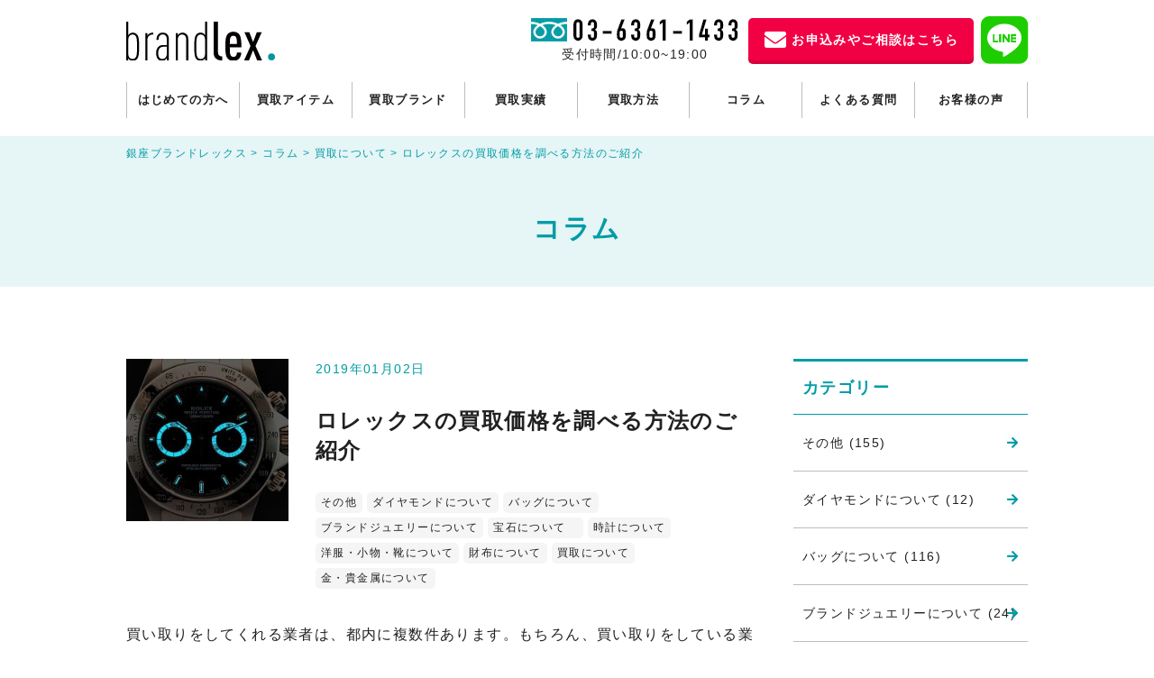

--- FILE ---
content_type: text/html; charset=UTF-8
request_url: https://brand-lex.jp/column/5747/
body_size: 12239
content:
<!DOCTYPE html>
<html lang="ja" prefix="og: http://ogp.me/ns#">
<head>
<meta http-equiv="Content-Type" content="text/html; charset=UTF-8">

<meta name="viewport" content="width=device-width, initial-scale=1, minimum-scale=1.0, user-scalable=yes">
<meta name="format-detection" content="telephone=no">
<link rel="apple-touch-icon" type="image/x-icon" href="https://brand-lex.jp/wp/wp-content/themes/blandlex/img/apple-touch-icon.png">
<link rel="icon" type="image/vnd.microsoft.icon" href="https://brand-lex.jp/wp/wp-content/themes/blandlex/img/favicon.ico">

<link rel="stylesheet" type="text/css" media="all" href="https://brand-lex.jp/wp/wp-content/themes/blandlex/css/style.css">
<link rel="stylesheet" type="text/css" media="all" href="https://brand-lex.jp/wp/wp-content/themes/blandlex/css/add_marketprice.css">
<link rel="stylesheet" type="text/css" media="all" href="https://brand-lex.jp/wp/wp-content/themes/blandlex/css/slick.css">
<link rel="stylesheet" type="text/css" media="all" href="https://brand-lex.jp/wp/wp-content/themes/blandlex/css/slick-theme.css">
<link rel="stylesheet" type="text/css" media="all" href="https://brand-lex.jp/wp/wp-content/themes/blandlex/css/font-awesome/css/all.css">
<!-- wp_head -->

<!-- This site is optimized with the Yoast SEO plugin v9.6 - https://yoast.com/wordpress/plugins/seo/ -->
<title>ロレックスの買取価格を調べる方法のご紹介 | 銀座ブランドレックス</title>
<link rel="canonical" href="https://brand-lex.jp/column/5747/" />
<meta property="og:locale" content="ja_JP" />
<meta property="og:type" content="article" />
<meta property="og:title" content="ロレックスの買取価格を調べる方法のご紹介 | 銀座ブランドレックス" />
<meta property="og:description" content="買い取りをしてくれる業者は、都内に複数件あります。もちろん、買い取りをしている業者では不要なものを全て買い取りしているような「何でも買取屋」でも売却が可能ですが、ロレックスは高値で売却が可能な品で資産にもなります。そのため、売却先はしっかり ..." />
<meta property="og:url" content="https://brand-lex.jp/column/5747/" />
<meta property="og:site_name" content="銀座ブランドレックス" />
<meta property="og:image" content="https://brand-lex.jp/wp/wp-content/uploads/2019/03/リスク-6-300x225.jpg" />
<meta property="og:image:secure_url" content="https://brand-lex.jp/wp/wp-content/uploads/2019/03/リスク-6-300x225.jpg" />
<meta name="twitter:card" content="summary_large_image" />
<meta name="twitter:description" content="買い取りをしてくれる業者は、都内に複数件あります。もちろん、買い取りをしている業者では不要なものを全て買い取りしているような「何でも買取屋」でも売却が可能ですが、ロレックスは高値で売却が可能な品で資産にもなります。そのため、売却先はしっかり ..." />
<meta name="twitter:title" content="ロレックスの買取価格を調べる方法のご紹介 | 銀座ブランドレックス" />
<meta name="twitter:image" content="https://brand-lex.jp/wp/wp-content/uploads/2019/03/リスク-6-300x225.jpg" />
<!-- / Yoast SEO plugin. -->

<link rel='dns-prefetch' href='//s.w.org' />
<link rel="alternate" type="application/rss+xml" title="銀座ブランドレックス &raquo; ロレックスの買取価格を調べる方法のご紹介 のコメントのフィード" href="https://brand-lex.jp/column/5747/feed/" />
		<script type="text/javascript">
			window._wpemojiSettings = {"baseUrl":"https:\/\/s.w.org\/images\/core\/emoji\/11\/72x72\/","ext":".png","svgUrl":"https:\/\/s.w.org\/images\/core\/emoji\/11\/svg\/","svgExt":".svg","source":{"concatemoji":"https:\/\/brand-lex.jp\/wp\/wp-includes\/js\/wp-emoji-release.min.js?ver=5.0.3"}};
			!function(a,b,c){function d(a,b){var c=String.fromCharCode;l.clearRect(0,0,k.width,k.height),l.fillText(c.apply(this,a),0,0);var d=k.toDataURL();l.clearRect(0,0,k.width,k.height),l.fillText(c.apply(this,b),0,0);var e=k.toDataURL();return d===e}function e(a){var b;if(!l||!l.fillText)return!1;switch(l.textBaseline="top",l.font="600 32px Arial",a){case"flag":return!(b=d([55356,56826,55356,56819],[55356,56826,8203,55356,56819]))&&(b=d([55356,57332,56128,56423,56128,56418,56128,56421,56128,56430,56128,56423,56128,56447],[55356,57332,8203,56128,56423,8203,56128,56418,8203,56128,56421,8203,56128,56430,8203,56128,56423,8203,56128,56447]),!b);case"emoji":return b=d([55358,56760,9792,65039],[55358,56760,8203,9792,65039]),!b}return!1}function f(a){var c=b.createElement("script");c.src=a,c.defer=c.type="text/javascript",b.getElementsByTagName("head")[0].appendChild(c)}var g,h,i,j,k=b.createElement("canvas"),l=k.getContext&&k.getContext("2d");for(j=Array("flag","emoji"),c.supports={everything:!0,everythingExceptFlag:!0},i=0;i<j.length;i++)c.supports[j[i]]=e(j[i]),c.supports.everything=c.supports.everything&&c.supports[j[i]],"flag"!==j[i]&&(c.supports.everythingExceptFlag=c.supports.everythingExceptFlag&&c.supports[j[i]]);c.supports.everythingExceptFlag=c.supports.everythingExceptFlag&&!c.supports.flag,c.DOMReady=!1,c.readyCallback=function(){c.DOMReady=!0},c.supports.everything||(h=function(){c.readyCallback()},b.addEventListener?(b.addEventListener("DOMContentLoaded",h,!1),a.addEventListener("load",h,!1)):(a.attachEvent("onload",h),b.attachEvent("onreadystatechange",function(){"complete"===b.readyState&&c.readyCallback()})),g=c.source||{},g.concatemoji?f(g.concatemoji):g.wpemoji&&g.twemoji&&(f(g.twemoji),f(g.wpemoji)))}(window,document,window._wpemojiSettings);
		</script>
		<style type="text/css">
img.wp-smiley,
img.emoji {
	display: inline !important;
	border: none !important;
	box-shadow: none !important;
	height: 1em !important;
	width: 1em !important;
	margin: 0 .07em !important;
	vertical-align: -0.1em !important;
	background: none !important;
	padding: 0 !important;
}
</style>
<link rel='stylesheet' id='wp-block-library-css'  href='https://brand-lex.jp/wp/wp-includes/css/dist/block-library/style.min.css?ver=5.0.3' type='text/css' media='all' />
<link rel='stylesheet' id='toc-screen-css'  href='https://brand-lex.jp/wp/wp-content/plugins/table-of-contents-plus/screen.min.css?ver=1509' type='text/css' media='all' />
<script type='text/javascript' src='https://brand-lex.jp/wp/wp-includes/js/jquery/jquery.js?ver=1.12.4'></script>
<script type='text/javascript' src='https://brand-lex.jp/wp/wp-includes/js/jquery/jquery-migrate.min.js?ver=1.4.1'></script>
<link rel='https://api.w.org/' href='https://brand-lex.jp/wp-json/' />
<link rel="EditURI" type="application/rsd+xml" title="RSD" href="https://brand-lex.jp/wp/xmlrpc.php?rsd" />
<link rel="wlwmanifest" type="application/wlwmanifest+xml" href="https://brand-lex.jp/wp/wp-includes/wlwmanifest.xml" /> 
<meta name="generator" content="WordPress 5.0.3" />
<link rel='shortlink' href='https://brand-lex.jp/?p=5747' />
<link rel="alternate" type="application/json+oembed" href="https://brand-lex.jp/wp-json/oembed/1.0/embed?url=https%3A%2F%2Fbrand-lex.jp%2Fcolumn%2F5747%2F" />
<link rel="alternate" type="text/xml+oembed" href="https://brand-lex.jp/wp-json/oembed/1.0/embed?url=https%3A%2F%2Fbrand-lex.jp%2Fcolumn%2F5747%2F&#038;format=xml" />


<script type="text/javascript" src="https://brand-lex.jp/wp/wp-content/themes/blandlex/js/jquery.js"></script>
<script type="text/javascript" src="https://brand-lex.jp/wp/wp-content/themes/blandlex/js/slick.min.js"></script>
<script src="https://cdn.jsdelivr.net/npm/chart.js@3.9.1/dist/chart.min.js"></script>
<script type="text/javascript" src="https://brand-lex.jp/wp/wp-content/themes/blandlex/js/script.js"></script>

<!-- ie -->
<!--[if lt IE 9]>
<script type="text/javascript" src="https://brand-lex.jp/wp/wp-content/themes/blandlex/js/html5.js"></script>
<script type="text/javascript" src="https://brand-lex.jp/wp/wp-content/themes/blandlex/js/selectivizr-min.js"></script>
<![endif]-->


<!-- タグマネ -->
<!-- Google Tag Manager -->
<script>(function(w,d,s,l,i){w[l]=w[l]||[];w[l].push({'gtm.start':
new Date().getTime(),event:'gtm.js'});var f=d.getElementsByTagName(s)[0],
j=d.createElement(s),dl=l!='dataLayer'?'&l='+l:'';j.async=true;j.src=
'https://www.googletagmanager.com/gtm.js?id='+i+dl;f.parentNode.insertBefore(j,f);
})(window,document,'script','dataLayer','GTM-552XP9B');</script>
<!-- End Google Tag Manager -->

</head>

<body>
<!-- タグマネ -->
<!-- Google Tag Manager (noscript) -->
<noscript><iframe src="https://www.googletagmanager.com/ns.html?id=GTM-552XP9B"
height="0" width="0" style="display:none;visibility:hidden"></iframe></noscript>
<!-- End Google Tag Manager (noscript) -->

<header class="header ">

  
	
  <div class="header-content l-container">
    <div class="header-content__logo">      <a href="https://brand-lex.jp">
        <img src="https://brand-lex.jp/wp/wp-content/themes/blandlex/img/logo.svg" alt="ブランド買取｜銀座のブランドレックス">
      </a>
    </div>    <div class="header-content__cta">
      <div class="tel">
        <div class="tel-lg">
          <img src="https://brand-lex.jp/wp/wp-content/themes/blandlex/img/header-tel.jpg" alt=" ">
          <p class="text">受付時間/10:00~19:00</p>
        </div>
        <div class="tel-sm">
          <a href="tel:03-6361-1433"><i class="fas fa-phone"></i></a>
        </div>
      </div>
      <div class="mail">
        <a href="https://brand-lex.jp/contact/"><i class="fas fa-envelope"></i><span class="">お申込みやご相談はこちら</span></a>
      </div>
      <div class="line">
        <a href="https://line.me/R/ti/p/%40dge7157z" target="_blank"><i class="fab fa-line"></i></a>
      </div>
      <div class="menu">
        <div class="menu-line"></div>
        <div class="menu-line"></div>
        <div class="menu-line"></div>
        <p>MENU</p>
      </div>
    </div>
  </div>
  <div class="header-gnav">
    <div class="header-gnav__list">
      <ul>
        <li><a href="https://brand-lex.jp/firsttime/">はじめての方へ</a></li>
        <li><a href="https://brand-lex.jp/item/">買取アイテム</a></li>
        <li><a href="https://brand-lex.jp/brand/">買取ブランド</a></li>
        <li><a href="https://brand-lex.jp/result">買取実績</a></li>
        <li><a href="https://brand-lex.jp/way/">買取方法</a></li>
        <li><a href="https://brand-lex.jp/column/">コラム</a></li>
        <li><a href="https://brand-lex.jp/faq/">よくある質問</a></li>
        <li><a href="https://brand-lex.jp/voice/">お客様の声</a></li>
      </ul>
    </div>
  </div>
</header>
<div class="c-breadcrumbs ">

  <div class="l-container">
  <!-- Breadcrumb NavXT 6.2.1 -->
<span property="itemListElement" typeof="ListItem"><a property="item" typeof="WebPage" title="Go to 銀座ブランドレックス." href="https://brand-lex.jp" class="home"><span property="name">銀座ブランドレックス</span></a><meta property="position" content="1"></span> &gt; <span property="itemListElement" typeof="ListItem"><a property="item" typeof="WebPage" title="Go to コラム." href="https://brand-lex.jp/column/" class="post post-column-archive"><span property="name">コラム</span></a><meta property="position" content="2"></span> &gt; <span property="itemListElement" typeof="ListItem"><a property="item" typeof="WebPage" title="Go to the 買取について コラム分類 archives." href="https://brand-lex.jp/columncat/%e8%b2%b7%e5%8f%96%e3%81%ab%e3%81%a4%e3%81%84%e3%81%a6/" class="taxonomy columncat"><span property="name">買取について</span></a><meta property="position" content="3"></span> &gt; <span class="post post-column current-item">ロレックスの買取価格を調べる方法のご紹介</span>  </div>
</div>
<main id="column" class="l-main">
  <div class="page-title">
    <p class="text">コラム</p>
  </div>
  <div class="l-container">
    <div class="column-wrap">
      <div class="column-content">
                  <article class="post">
            <div class="post-header">
              <div class="post-header__image">
                                  <img width="220" height="220" src="https://brand-lex.jp/wp/wp-content/uploads/2019/03/ロレックス広告21-220x220.jpg" class="attachment-column_thumb size-column_thumb" alt="" srcset="https://brand-lex.jp/wp/wp-content/uploads/2019/03/ロレックス広告21-220x220.jpg 220w, https://brand-lex.jp/wp/wp-content/uploads/2019/03/ロレックス広告21-150x150.jpg 150w" sizes="(max-width: 220px) 100vw, 220px" />                              </div>
              <div class="post-header__body">
                <div class="meta">
                  <p class="date">2019年01月02日</p>

                </div>
                <h1 class="title">ロレックスの買取価格を調べる方法のご紹介</h1>

                <div class="category">
                  <a href="https://brand-lex.jp/columncat/%e3%81%9d%e3%81%ae%e4%bb%96/">その他</a><a href="https://brand-lex.jp/columncat/diamond/">ダイヤモンドについて</a><a href="https://brand-lex.jp/columncat/bag/">バッグについて</a><a href="https://brand-lex.jp/columncat/bj/">ブランドジュエリーについて</a><a href="https://brand-lex.jp/columncat/jewelry/">宝石について　</a><a href="https://brand-lex.jp/columncat/watch/">時計について</a><a href="https://brand-lex.jp/columncat/apparel/">洋服・小物・靴について</a><a href="https://brand-lex.jp/columncat/wallet/">財布について</a><a href="https://brand-lex.jp/columncat/%e8%b2%b7%e5%8f%96%e3%81%ab%e3%81%a4%e3%81%84%e3%81%a6/">買取について</a><a href="https://brand-lex.jp/columncat/gold/">金・貴金属について</a>                </div>
              </div>
            </div>
            <div class="post-content c-post-content">
              <p>買い取りをしてくれる業者は、都内に複数件あります。もちろん、買い取りをしている業者では不要なものを全て買い取りしているような「何でも買取屋」でも売却が可能ですが、ロレックスは高値で売却が可能な品で資産にもなります。そのため、売却先はしっかり專門の業者に依頼して出せば高い価格で買い取りをしてもらえますが、事前に買い取り価格を調べ下取りに出しましょう。</p>
<div id="toc_container" class="no_bullets"><p class="toc_title">ページコンテンツ</p><ul class="toc_list"><li><a href="#i"><span class="toc_number toc_depth_1">1</span> ロレックスの買取価格を調べる方法とは</a><ul><li><a href="#i-2"><span class="toc_number toc_depth_2">1.1</span> ガラスの欠けなど欠損がないことを前提に調査するならば</a></li><li><a href="#i-3"><span class="toc_number toc_depth_2">1.2</span> 鑑定してもらうならば銀座などにある専門店に</a></li><li><a href="#i-4"><span class="toc_number toc_depth_2">1.3</span> なぜ銀座に多いの？</a></li><li><a href="#i-5"><span class="toc_number toc_depth_2">1.4</span> 査定はどこの業者も無料で</a></li></ul></li><li><a href="#i-6"><span class="toc_number toc_depth_1">2</span> 買取金額を自分で調査</a><ul><li><a href="#8230"><span class="toc_number toc_depth_2">2.1</span> 買取価格を郵送で調べたいのですが&#8230;</a></li><li><a href="#i-7"><span class="toc_number toc_depth_2">2.2</span> 郵送での査定</a></li><li><a href="#i-8"><span class="toc_number toc_depth_2">2.3</span> 郵送は壊れるリスクが高い</a></li></ul></li><li><a href="#OK"><span class="toc_number toc_depth_1">3</span> 状態の悪い時計でも買取OKでしょうか？</a><ul><li><a href="#i-9"><span class="toc_number toc_depth_2">3.1</span> 悩んでいる方は専門店に相談して無料で査定を！</a></li></ul></li><li><a href="#i-10"><span class="toc_number toc_depth_1">4</span> 高く売りたいが査定をしてもらうと低い価格の時</a></li></ul></div>
<h2><span id="i"><strong>ロレックスの買取価格を調べる方法とは</strong></span></h2>
<p><img class="alignnone wp-image-5695 size-medium" src="https://brand-lex.jp/wp/wp-content/uploads/2019/03/リスク-6-300x225.jpg" alt="ロレックスの買取方法を調べる" width="300" height="225" srcset="https://brand-lex.jp/wp/wp-content/uploads/2019/03/リスク-6-300x225.jpg 300w, https://brand-lex.jp/wp/wp-content/uploads/2019/03/リスク-6.jpg 640w" sizes="(max-width: 300px) 100vw, 300px" /></p>
<p>中古市場でも高いブランドならばまずは自分で市場マーケットの買い取り価格を調査してから売りに出すほうが高値で売却が可能です。買取価格を調査するために何店かを調査。</p>
<p>&nbsp;</p>
<h3><span id="i-2">ガラスの欠けなど欠損がないことを前提に調査するならば</span></h3>
<p><img class="alignnone wp-image-5748 size-medium" src="https://brand-lex.jp/wp/wp-content/uploads/2019/03/壊れた時計-282x300.jpg" alt="ロレックス買取では状態をしっかり確認する事が大事です" width="282" height="300" srcset="https://brand-lex.jp/wp/wp-content/uploads/2019/03/壊れた時計-282x300.jpg 282w, https://brand-lex.jp/wp/wp-content/uploads/2019/03/壊れた時計.jpg 500w" sizes="(max-width: 282px) 100vw, 282px" /></p>
<p>まずはオークションや楽天などで、同じモデルの値段がどのくらいの値段で取引されているのかを確認します。ことから大体の平均的な価格を割り出すことができて、またモデルなどの内容も十分に確認することが可能です。動かないロレックスも同じく、付属品がなくても買い取りをしていますが、同じモデルを確認すれば欠損無しでの平均価格を調べられます。</p>
<p>&nbsp;</p>
<p>ロレックスを高く売るため必ず平均的な取引価格を調べる必要が値段を評価するのは鑑定士ですが、鑑定士もマーケットの平均買い取り価格を毎月調査していますので、大体の金額も自分で調べることが出来るようになります。まずはロレックスの価格をしっかり見極めること、ロレックスの魅力はこのような事にあります。</p>
<p>&nbsp;</p>
<h3><span id="i-3">鑑定してもらうならば銀座などにある専門店に</span></h3>
<p><img class="alignnone wp-image-5651 size-medium" src="https://brand-lex.jp/wp/wp-content/uploads/2019/03/銀座-300x200.jpg" alt="ロレックス買取なら銀座がオススメ" width="300" height="200" srcset="https://brand-lex.jp/wp/wp-content/uploads/2019/03/銀座-300x200.jpg 300w, https://brand-lex.jp/wp/wp-content/uploads/2019/03/銀座.jpg 750w" sizes="(max-width: 300px) 100vw, 300px" /></p>
<p>しっかりあなたがMAXで売れる価格を知ればすぐ交渉することができますし、高いか安いかを確認できれば売却するかしないかも検討することが可能です。必ず品の値段を確認してから売りに出しましょう。あなたが持っている時計の値段をしっかり鑑定士てもらうならば銀座などにある専門店に持ち込みをするのが良いでしょう。銀座や丸の内方面では買い取りに特化した専門家が在籍しているので、売却の際には非常に相談しやすい環境にあります。魅力的な商品をならば高値で買取をしているので、まずは相談してみることをおすすめします。</p>
<p>&nbsp;</p>
<h3><span id="i-4">なぜ銀座に多いの？</span></h3>
<p><img class="alignnone wp-image-5749 size-medium" src="https://brand-lex.jp/wp/wp-content/uploads/2019/03/クエッション-2-300x200.jpg" alt="銀座にはロレックス買取専門店が多い" width="300" height="200" srcset="https://brand-lex.jp/wp/wp-content/uploads/2019/03/クエッション-2-300x200.jpg 300w, https://brand-lex.jp/wp/wp-content/uploads/2019/03/クエッション-2.jpg 510w" sizes="(max-width: 300px) 100vw, 300px" /></p>
<p>銀座は　様々なブランド商品を取り扱うお店が多数あり、銀座周辺ではブランド品の正規のお店が多いので、其他にもブランド品を買取しているお店もあるのです。銀座にはティファニー、エルメス、フェラガモ、グッチ、ヴィトンなど多くの大手ブランドメーカーがある街です。そのため商品の流通が多く、いらないブランド品を買取している業者もあるのです。</p>
<h3><span id="i-5">査定はどこの業者も無料で</span></h3>
<p><img class="alignnone wp-image-5718 size-medium" src="https://brand-lex.jp/wp/wp-content/uploads/2019/03/見積-2-300x207.jpg" alt="ロレックスの査定は無料でできます" width="300" height="207" srcset="https://brand-lex.jp/wp/wp-content/uploads/2019/03/見積-2-300x207.jpg 300w, https://brand-lex.jp/wp/wp-content/uploads/2019/03/見積-2.jpg 580w" sizes="(max-width: 300px) 100vw, 300px" /></p>
<p>銀座で新たなブランド品を購入し、その後に要らなくなったブランド品をその場で売却できるのも銀座ならではなのです。そのまま買取に出せば高い金額で買取が可能なだけでなく買取金額は誰でも簡単に売却することが出来るようになります。査定はどこの業者も無料で行っていて、簡単にその場でスピーディに審査をすることができます。ショッピングの後に不要になったブランド品やロレックスを下取りに出せる地域が銀座周辺人あります。あなたの品の査定も銀座で即日で査定をして支払いをしています。下取りに出すならば非常に有意義な場所なので、ショッピングをしてから買取に出すなどが可能です。</p>
<p>&nbsp;</p>
<h2><span id="i-6">買取金額を自分で調査</span></h2>
<p><img class="alignnone wp-image-5706 size-medium" src="https://brand-lex.jp/wp/wp-content/uploads/2019/03/確認2-300x200.jpg" alt="ロレックスの買取価格は自分でも調べられる" width="300" height="200" srcset="https://brand-lex.jp/wp/wp-content/uploads/2019/03/確認2-300x200.jpg 300w, https://brand-lex.jp/wp/wp-content/uploads/2019/03/確認2-768x512.jpg 768w, https://brand-lex.jp/wp/wp-content/uploads/2019/03/確認2-1024x682.jpg 1024w, https://brand-lex.jp/wp/wp-content/uploads/2019/03/確認2.jpg 1600w" sizes="(max-width: 300px) 100vw, 300px" /></p>
<p>買取金額を自分で調査しながら売りに出せます。売却するならばオークションで自分のモデルを検索し平均価格を参考に見てみましょう。中には100万超えのロレックスも多々ありますので、もしかしたらあなたの持っているモデルが積極買取しているコレクションかもしれません。</p>
<p>「ヤフオク」や「AMAZON」などでも参考にモデルを確認でき特に「AMAZON」ならば世界的な値段などもドルで確認することが出来るので市場マーケットで、本人の持っているモデルの価格を調べるには最適なサービスです。</p>
<p>&nbsp;</p>
<h3><span id="8230">買取価格を郵送で調べたいのですが&#8230;</span></h3>
<p><img class="alignnone wp-image-5750 size-medium" src="https://brand-lex.jp/wp/wp-content/uploads/2019/03/宅配買取-1-300x200.jpeg" alt="ロレックスを宅配買取で査定をする" width="300" height="200" srcset="https://brand-lex.jp/wp/wp-content/uploads/2019/03/宅配買取-1-300x200.jpeg 300w, https://brand-lex.jp/wp/wp-content/uploads/2019/03/宅配買取-1.jpeg 509w" sizes="(max-width: 300px) 100vw, 300px" /></p>
<p>買取価格を郵送で送り調査をすることが可能となりますが郵送で送った場合にはその分の時間や梱包の手間がかかります。要する期間は2週間から約1ヶ月くらいかかるケースもあります。査定が遅い業者では郵送の期間も含めて期間を要するだけでなく郵送は時間を要します。業者を見極めて郵送の査定に出したほうが無難です。しっかり注意をしておきましょう。買取にかかる期間次第で、手間もかからずにまた、しっかりとした査定が出来る業者かどうかも確認するために買取実績なども事前に聞いて相談しておくことも有意義です。</p>
<p>&nbsp;</p>
<h3><span id="i-7">郵送での査定</span></h3>
<p><img class="alignnone wp-image-5751 size-full" src="https://brand-lex.jp/wp/wp-content/uploads/2019/03/郵送.jpg" alt="ロレックス査定の郵送は慎重に" width="225" height="225" srcset="https://brand-lex.jp/wp/wp-content/uploads/2019/03/郵送.jpg 225w, https://brand-lex.jp/wp/wp-content/uploads/2019/03/郵送-150x150.jpg 150w, https://brand-lex.jp/wp/wp-content/uploads/2019/03/郵送-220x220.jpg 220w" sizes="(max-width: 225px) 100vw, 225px" /></p>
<p>郵送での査定はきちんと店舗情報がはっきりしている場所で査定を！一から見てくれる鑑定士がいる場所を探して査定に出しましょう。査定は郵送では時間がかかり査定金額も高い金額は期待できないのが現状です。</p>
<p>店舗情報がはっきりしていない場所への査定は時間と手間がかかりますのでできれば持ち込みで査定をするほうが良いでしょう。</p>
<p>&nbsp;</p>
<h3><span id="i-8">郵送は壊れるリスクが高い</span></h3>
<p><img class="alignnone wp-image-5742 size-medium" src="https://brand-lex.jp/wp/wp-content/uploads/2019/03/メンテナンス-300x197.jpg" alt="ロレックス買取を郵送することで破損する可能性も" width="300" height="197" srcset="https://brand-lex.jp/wp/wp-content/uploads/2019/03/メンテナンス-300x197.jpg 300w, https://brand-lex.jp/wp/wp-content/uploads/2019/03/メンテナンス-768x505.jpg 768w, https://brand-lex.jp/wp/wp-content/uploads/2019/03/メンテナンス-1024x673.jpg 1024w, https://brand-lex.jp/wp/wp-content/uploads/2019/03/メンテナンス.jpg 1500w" sizes="(max-width: 300px) 100vw, 300px" /></p>
<p>ロレックスの腕時計は機械で出来ているので郵送はリスクが高いです。送ってそのままクッションなどがないと、最終的にはハコの中の時計が輸送中にショックを受けて壊れて返品されることもリスクとして考えられます。</p>
<p>郵送で送るならばできるだけあなたが持っているロレックスを高値で買い取ることができる業者に出すことは重要ですが、どこでも良いというわけではありません。ロレックスの特性をしっかり理解している査定に出す、またロレックスを送っても大丈夫な大手の買取センター二査定に出すことも可能ですが、郵送は壊れるリスクを考慮した上で査定に出す必要がありますので、やはり都内の銀座など大手の買取専門店に持ち込むほうが得策と言えます。</p>
<p>&nbsp;</p>
<h2><span id="OK">状態の悪い時計でも買取OKでしょうか？</span></h2>
<p><img class="alignnone wp-image-5752 size-medium" src="https://brand-lex.jp/wp/wp-content/uploads/2019/03/クエッション-2-1-300x225.jpg" alt="ロレックス買取は状態が悪くても大丈夫？" width="300" height="225" srcset="https://brand-lex.jp/wp/wp-content/uploads/2019/03/クエッション-2-1-300x225.jpg 300w, https://brand-lex.jp/wp/wp-content/uploads/2019/03/クエッション-2-1.jpg 453w" sizes="(max-width: 300px) 100vw, 300px" /></p>
<p>時計は壊れていても再利用が可能なのでしょうか？ロレックスは、時計として人気があるので、値段が落ちにくのが現状ですが、今後、更に高くなる価値を秘めているロレックスもあります。そのため、特化した店に査定するほうが高値で売れることもあります。ボロでも買取で買取価格が下がらないようにしっかりとしたお店に相談すること、また正規の価格で査定をおしてもらいましょう</p>
<p>&nbsp;</p>
<h3><span id="i-9">悩んでいる方は専門店に相談して無料で査定を！</span></h3>
<p><img class="alignnone wp-image-5753 size-medium" src="https://brand-lex.jp/wp/wp-content/uploads/2019/03/買取専門店-4-300x200.jpg" alt="ロレックス買取専門店での査定が安心" width="300" height="200" srcset="https://brand-lex.jp/wp/wp-content/uploads/2019/03/買取専門店-4-300x200.jpg 300w, https://brand-lex.jp/wp/wp-content/uploads/2019/03/買取専門店-4.jpg 640w" sizes="(max-width: 300px) 100vw, 300px" /></p>
<p>かなり状態が悪いロレックスで売れないかもと考えている方も、またハコがないから売れるかどうか悩んでいる方も、銀座の買取専門店に持ち込みをして商品を査定してもらう様にしましょう。ロレックスは古くても状態が良ければ、100万円異常ん買取実績も多々あります。ロレックスの売却金額次第では新たな時計を購入することが出来るくらいの査定金額になるケースもあります。</p>
<p>&nbsp;</p>
<h2><span id="i-10">高く売りたいが査定をしてもらうと低い価格の時</span></h2>
<p><img class="alignnone wp-image-5687 size-medium" src="https://brand-lex.jp/wp/wp-content/uploads/2019/03/チェック-1-300x225.jpeg" alt="ロレックスを売るなら買取専門店がオススメ" width="300" height="225" srcset="https://brand-lex.jp/wp/wp-content/uploads/2019/03/チェック-1-300x225.jpeg 300w, https://brand-lex.jp/wp/wp-content/uploads/2019/03/チェック-1.jpeg 453w" sizes="(max-width: 300px) 100vw, 300px" /></p>
<p>できるだけ高く売りたいのは山々ですが、複数社に見積もりに出したときにあまり査定金額が伸びないケースもあります。そんな時に利用することが出来るのが専門店の買取です。あなたの時計の価値を引き出すことが出来、価値を見極めるエキスパートな鑑定士が即座に鑑定士値段を分析します。スムーズに手続きが進み買取も単刀直入にその場での引取、即金を約束します。あなたが見積もりしている業者は質屋、もしくはブランド買取業者でも査定になれていない鑑定士も多くいます。満足できる金額での買取を希望している方は銀座のに持っていき専門店で相談して売却先を探すことをおすすめします。売却で悩んでいる方に売却しやすくおすすめのサービスになります。</p>
<p>&nbsp;</p>
<p><a href="https://brand-lex.jp/brand/rolex/">【ブランドレックス ロレックス買取について詳しい情報はコチラです】</a></p>
            </div>
            <div class="post-cta">
              <div class="cta-title">
                <h2 class="cta-title__lg">相談料・査定料が無料！</h2>
                <p class="cta-title__sm">はじめての方でもお気軽にご連絡ください！</p>
              </div>
              <div class="cta-body">
                <ul>
                  <li class="cta-body__contact"><a href="https://brand-lex.jp/contact/"><img src="https://brand-lex.jp/wp/wp-content/themes/blandlex/img/cta_mail.jpg" alt="メールでお問い合わせ"></a></li>
                  <li class="cta-body__line"><a href="https://line.me/R/ti/p/%40dge7157z"><img src="https://brand-lex.jp/wp/wp-content/themes/blandlex/img/cta_line.jpg" alt="ラインでお問い合わせ"></a></li>
                </ul>
                <div class="cta-body__tel"><p class="title">お電話でお問い合わせ</p><a href="tel:03-6361-1433"><i class="fas fa-phone"></i><span class="number">03-6361-1433</span></a>
                </div>
              </div>
            </div>
          </article>
                <div class="relatedpost">
          <h2 class="section-title">関連記事</h2>
          <div class="column-list">
            <ul>
                                                          <li>
                  <div class="column-list__meta">
                    <p class="date">2018.12.26</p>
                    <div class="category">
                      <a href="https://brand-lex.jp/columncat/%e3%81%9d%e3%81%ae%e4%bb%96/">その他</a><a href="https://brand-lex.jp/columncat/diamond/">ダイヤモンドについて</a><a href="https://brand-lex.jp/columncat/bag/">バッグについて</a><a href="https://brand-lex.jp/columncat/bj/">ブランドジュエリーについて</a><a href="https://brand-lex.jp/columncat/jewelry/">宝石について　</a><a href="https://brand-lex.jp/columncat/watch/">時計について</a><a href="https://brand-lex.jp/columncat/apparel/">洋服・小物・靴について</a><a href="https://brand-lex.jp/columncat/wallet/">財布について</a><a href="https://brand-lex.jp/columncat/%e8%b2%b7%e5%8f%96%e3%81%ab%e3%81%a4%e3%81%84%e3%81%a6/">買取について</a><a href="https://brand-lex.jp/columncat/gold/">金・貴金属について</a>                    </div>
                  </div>
                  <h2 class="column-list__title">ロレックスを高く売るには？</h2>
                  <div class="column-list__content">
                    <div class="thumb">
                                              <img width="220" height="177" src="https://brand-lex.jp/wp/wp-content/uploads/2019/03/ロレックス広告15-220x177.jpg" class="attachment-column_thumb size-column_thumb" alt="" />                                          </div>
                    <div class="text">
                      <div class="excerpt">
                        ロレックスを高値で買取に出す際には、付属品や、素材等から年式までをしっかり確認して出します。最高級ブランドなのでロレックスは一定の価格で高く売れるチャンスがあるブランドなので、銀座や赤坂の専門店では常に高価価格で買い取りをしています。 ペー &#8230;                       </div>
                      <div class="button">
                        <a href="https://brand-lex.jp/column/5694/">続きを読む</a>
                      </div>
                    </div>
                  </div>
                </li>
                              <li>
                  <div class="column-list__meta">
                    <p class="date">2023.05.29</p>
                    <div class="category">
                      <a href="https://brand-lex.jp/columncat/%e3%81%9d%e3%81%ae%e4%bb%96/">その他</a><a href="https://brand-lex.jp/columncat/diamond/">ダイヤモンドについて</a><a href="https://brand-lex.jp/columncat/bag/">バッグについて</a><a href="https://brand-lex.jp/columncat/bj/">ブランドジュエリーについて</a><a href="https://brand-lex.jp/columncat/jewelry/">宝石について　</a><a href="https://brand-lex.jp/columncat/watch/">時計について</a><a href="https://brand-lex.jp/columncat/apparel/">洋服・小物・靴について</a><a href="https://brand-lex.jp/columncat/wallet/">財布について</a><a href="https://brand-lex.jp/columncat/%e8%b2%b7%e5%8f%96%e3%81%ab%e3%81%a4%e3%81%84%e3%81%a6/">買取について</a><a href="https://brand-lex.jp/columncat/gold/">金・貴金属について</a>                    </div>
                  </div>
                  <h2 class="column-list__title">ロレックスが公認中古を販売！始まった事でどうなるか解説</h2>
                  <div class="column-list__content">
                    <div class="thumb">
                                              <img width="220" height="220" src="https://brand-lex.jp/wp/wp-content/uploads/2023/05/CPOrolexWarranty-220x220.jpg" class="attachment-column_thumb size-column_thumb" alt="" srcset="https://brand-lex.jp/wp/wp-content/uploads/2023/05/CPOrolexWarranty-220x220.jpg 220w, https://brand-lex.jp/wp/wp-content/uploads/2023/05/CPOrolexWarranty-150x150.jpg 150w" sizes="(max-width: 220px) 100vw, 220px" />                                          </div>
                    <div class="text">
                      <div class="excerpt">
                        &nbsp; ページコンテンツ0.1 目次 1.ロレックス プレ オーナード ウォッチ プログラムについて 2.相場の変化 3.今後の動き1 1.ロレックス プレ オーナード ウォッチ プログラムについて2 2.相場の変化3 3.今後の動き &#8230;                       </div>
                      <div class="button">
                        <a href="https://brand-lex.jp/column/26848/">続きを読む</a>
                      </div>
                    </div>
                  </div>
                </li>
                              <li>
                  <div class="column-list__meta">
                    <p class="date">2018.12.07</p>
                    <div class="category">
                      <a href="https://brand-lex.jp/columncat/%e3%81%9d%e3%81%ae%e4%bb%96/">その他</a><a href="https://brand-lex.jp/columncat/diamond/">ダイヤモンドについて</a><a href="https://brand-lex.jp/columncat/bag/">バッグについて</a><a href="https://brand-lex.jp/columncat/bj/">ブランドジュエリーについて</a><a href="https://brand-lex.jp/columncat/jewelry/">宝石について　</a><a href="https://brand-lex.jp/columncat/watch/">時計について</a><a href="https://brand-lex.jp/columncat/apparel/">洋服・小物・靴について</a><a href="https://brand-lex.jp/columncat/wallet/">財布について</a><a href="https://brand-lex.jp/columncat/%e8%b2%b7%e5%8f%96%e3%81%ab%e3%81%a4%e3%81%84%e3%81%a6/">買取について</a><a href="https://brand-lex.jp/columncat/gold/">金・貴金属について</a>                    </div>
                  </div>
                  <h2 class="column-list__title">エルメスを「⾼値で買い取ってもらえる⾖知識」</h2>
                  <div class="column-list__content">
                    <div class="thumb">
                                              <img width="220" height="220" src="https://brand-lex.jp/wp/wp-content/uploads/2019/02/789-220x220.jpg" class="attachment-column_thumb size-column_thumb" alt="" srcset="https://brand-lex.jp/wp/wp-content/uploads/2019/02/789-220x220.jpg 220w, https://brand-lex.jp/wp/wp-content/uploads/2019/02/789-150x150.jpg 150w" sizes="(max-width: 220px) 100vw, 220px" />                                          </div>
                    <div class="text">
                      <div class="excerpt">
                        エルメスの査定は高値で買い取ってもらうためにはどうしたらよいのか、まず基本的に日ごろからきれいに使用することがポイントです。 &nbsp; エルメス（バーキン、ケリー）はダメージが少ないほうが高値で売れます。 そのためきれいに使用し、更にネ &#8230;                       </div>
                      <div class="button">
                        <a href="https://brand-lex.jp/column/4074/">続きを読む</a>
                      </div>
                    </div>
                  </div>
                </li>
                                        </ul>
          </div>
        </div>
      </div>



      <aside class="column-sub">

	<div class="category-list">
		<p class="list-title">カテゴリー</p>
		<ul>
				<li class="cat-item cat-item-8"><a href="https://brand-lex.jp/columncat/%e3%81%9d%e3%81%ae%e4%bb%96/" >その他 (155)</a>
</li>
	<li class="cat-item cat-item-141"><a href="https://brand-lex.jp/columncat/diamond/" >ダイヤモンドについて (12)</a>
</li>
	<li class="cat-item cat-item-142"><a href="https://brand-lex.jp/columncat/bag/" >バッグについて (116)</a>
</li>
	<li class="cat-item cat-item-143"><a href="https://brand-lex.jp/columncat/bj/" >ブランドジュエリーについて (24)</a>
</li>
	<li class="cat-item cat-item-144"><a href="https://brand-lex.jp/columncat/jewelry/" >宝石について　 (15)</a>
</li>
	<li class="cat-item cat-item-145"><a href="https://brand-lex.jp/columncat/watch/" >時計について (135)</a>
</li>
	<li class="cat-item cat-item-147"><a href="https://brand-lex.jp/columncat/apparel/" >洋服・小物・靴について (25)</a>
</li>
	<li class="cat-item cat-item-148"><a href="https://brand-lex.jp/columncat/wallet/" >財布について (29)</a>
</li>
	<li class="cat-item cat-item-9"><a href="https://brand-lex.jp/columncat/%e8%b2%b7%e5%8f%96%e3%81%ab%e3%81%a4%e3%81%84%e3%81%a6/" >買取について (277)</a>
</li>
	<li class="cat-item cat-item-149"><a href="https://brand-lex.jp/columncat/gold/" >金・貴金属について (24)</a>
</li>
		</ul>
	</div>

	<div class="brand-list">
		<p class="list-title">ブランド別</p>
		<ul>
				<li class="cat-item cat-item-527"><a href="https://brand-lex.jp/columnbrand/iwc/" >IWC (4)</a>
</li>
	<li class="cat-item cat-item-271"><a href="https://brand-lex.jp/columnbrand/vacheronconstantin/" >ヴァシュロン コンスタンタン (3)</a>
</li>
	<li class="cat-item cat-item-529"><a href="https://brand-lex.jp/columnbrand/%e3%83%b4%e3%82%a1%e3%82%b7%e3%83%a5%e3%83%ad%e3%83%b3%e3%83%bb%e3%82%b3%e3%83%b3%e3%82%b9%e3%82%bf%e3%83%b3%e3%82%bf%e3%83%b3/" >ヴァシュロン・コンスタンタン (1)</a>
</li>
	<li class="cat-item cat-item-523"><a href="https://brand-lex.jp/columnbrand/%e3%83%b4%e3%82%a1%e3%83%b3%e3%82%af%e3%83%aa%e3%83%bc%e3%83%95%e3%82%a2%e3%83%bc%e3%83%9a%e3%83%ab/" >ヴァンクリーフ&amp;アーペル (3)</a>
</li>
	<li class="cat-item cat-item-500"><a href="https://brand-lex.jp/columnbrand/%e3%83%b4%e3%82%a7%e3%83%ab%e3%82%b5%e3%83%bc%e3%83%81%e3%82%a7/" >ヴェルサーチェ (1)</a>
</li>
	<li class="cat-item cat-item-531"><a href="https://brand-lex.jp/columnbrand/%e3%82%a6%e3%83%96%e3%83%ad/" >ウブロ (1)</a>
</li>
	<li class="cat-item cat-item-266"><a href="https://brand-lex.jp/columnbrand/emerald/" >エメラルド (5)</a>
</li>
	<li class="cat-item cat-item-10"><a href="https://brand-lex.jp/columnbrand/hermes/" >エルメス (71)</a>
</li>
	<li class="cat-item cat-item-522"><a href="https://brand-lex.jp/columnbrand/%e3%82%aa%e3%83%bc%e3%83%87%e3%83%9e%e3%83%94%e3%82%b2/" >オーデマピゲ (4)</a>
</li>
	<li class="cat-item cat-item-263"><a href="https://brand-lex.jp/columnbrand/omega/" >オメガ (16)</a>
</li>
	<li class="cat-item cat-item-269"><a href="https://brand-lex.jp/columnbrand/cartier/" >カルティエ (20)</a>
</li>
	<li class="cat-item cat-item-440"><a href="https://brand-lex.jp/columnbrand/%e3%82%b0%e3%83%83%e3%83%81/" >グッチ (1)</a>
</li>
	<li class="cat-item cat-item-524"><a href="https://brand-lex.jp/columnbrand/%e3%82%b0%e3%83%a9%e3%83%b3%e3%83%89%e3%82%bb%e3%82%a4%e3%82%b3%e3%83%bc/" >グランドセイコー (3)</a>
</li>
	<li class="cat-item cat-item-490"><a href="https://brand-lex.jp/columnbrand/%e3%82%af%e3%83%aa%e3%82%b9%e3%83%81%e3%83%a3%e3%83%b3%e3%83%ab%e3%83%96%e3%82%bf%e3%83%b3/" >クリスチャンルブタン (1)</a>
</li>
	<li class="cat-item cat-item-481"><a href="https://brand-lex.jp/columnbrand/%e3%82%af%e3%83%ad%e3%82%a8/" >クロエ (1)</a>
</li>
	<li class="cat-item cat-item-268"><a href="https://brand-lex.jp/columnbrand/%e3%82%b5%e3%83%95%e3%82%a1%e3%82%a4%e3%82%a2/" >サファイア (3)</a>
</li>
	<li class="cat-item cat-item-479"><a href="https://brand-lex.jp/columnbrand/%e3%82%b5%e3%83%b3%e3%83%ad%e3%83%bc%e3%83%a9%e3%83%b3/" >サンローラン (1)</a>
</li>
	<li class="cat-item cat-item-498"><a href="https://brand-lex.jp/columnbrand/%e3%82%b8%e3%83%90%e3%83%b3%e3%82%b7%e3%83%bc/" >ジバンシー (1)</a>
</li>
	<li class="cat-item cat-item-528"><a href="https://brand-lex.jp/columnbrand/%e3%82%b8%e3%83%a3%e3%82%ac%e3%83%bc%e3%83%ab%e3%82%af%e3%83%ab%e3%83%88/" >ジャガールクルト (3)</a>
</li>
	<li class="cat-item cat-item-11"><a href="https://brand-lex.jp/columnbrand/chanel/" >シャネル (39)</a>
</li>
	<li class="cat-item cat-item-129"><a href="https://brand-lex.jp/columnbrand/jewelry/" >ジュエリー・宝石 (4)</a>
</li>
	<li class="cat-item cat-item-492"><a href="https://brand-lex.jp/columnbrand/%e3%82%b9%e3%83%86%e3%83%a9%e3%83%9e%e3%83%83%e3%82%ab%e3%83%bc%e3%83%88%e3%83%8b%e3%83%bc/" >ステラマッカートニー (1)</a>
</li>
	<li class="cat-item cat-item-262"><a href="https://brand-lex.jp/columnbrand/seiko/" >セイコー (4)</a>
</li>
	<li class="cat-item cat-item-466"><a href="https://brand-lex.jp/columnbrand/%e3%82%bb%e3%83%aa%e3%83%bc%e3%83%8c/" >セリーヌ (2)</a>
</li>
	<li class="cat-item cat-item-267"><a href="https://brand-lex.jp/columnbrand/diamond/" >ダイヤモンド (9)</a>
</li>
	<li class="cat-item cat-item-526"><a href="https://brand-lex.jp/columnbrand/%e3%82%bf%e3%82%b0%e3%83%9b%e3%82%a4%e3%83%a4%e3%83%bc/" >タグホイヤー (2)</a>
</li>
	<li class="cat-item cat-item-518"><a href="https://brand-lex.jp/columnbrand/%e3%83%81%e3%83%a5%e3%83%bc%e3%83%80%e3%83%bc/" >チューダー (4)</a>
</li>
	<li class="cat-item cat-item-485"><a href="https://brand-lex.jp/columnbrand/%e3%83%87%e3%82%a3%e3%82%aa%e3%83%bc%e3%83%ab/" >ディオール (1)</a>
</li>
	<li class="cat-item cat-item-270"><a href="https://brand-lex.jp/columnbrand/tiffany/" >ティファニー (3)</a>
</li>
	<li class="cat-item cat-item-150"><a href="https://brand-lex.jp/columnbrand/delvaux/" >デルボー (2)</a>
</li>
	<li class="cat-item cat-item-504"><a href="https://brand-lex.jp/columnbrand/%e3%83%90%e3%83%bc%e3%83%90%e3%83%aa%e3%83%bc/" >バーバリー (1)</a>
</li>
	<li class="cat-item cat-item-521"><a href="https://brand-lex.jp/columnbrand/%e3%83%91%e3%83%86%e3%83%83%e3%82%af%e3%83%95%e3%82%a3%e3%83%aa%e3%83%83%e3%83%97/" >パテックフィリップ (4)</a>
</li>
	<li class="cat-item cat-item-530"><a href="https://brand-lex.jp/columnbrand/%e3%83%91%e3%83%8d%e3%83%a9%e3%82%a4/" >パネライ (1)</a>
</li>
	<li class="cat-item cat-item-484"><a href="https://brand-lex.jp/columnbrand/%e3%83%8f%e3%83%aa%e3%83%bc%e3%82%a6%e3%82%a3%e3%83%b3%e3%82%b9%e3%83%88%e3%83%b3/" >ハリーウィンストン (2)</a>
</li>
	<li class="cat-item cat-item-474"><a href="https://brand-lex.jp/columnbrand/%e3%83%90%e3%83%ac%e3%83%b3%e3%82%b7%e3%82%a2%e3%82%ac/" >バレンシアガ (1)</a>
</li>
	<li class="cat-item cat-item-456"><a href="https://brand-lex.jp/columnbrand/%e3%83%95%e3%82%a7%e3%83%a9%e3%82%ac%e3%83%a2/" >フェラガモ (1)</a>
</li>
	<li class="cat-item cat-item-476"><a href="https://brand-lex.jp/columnbrand/%e3%83%95%e3%82%a7%e3%83%b3%e3%83%87%e3%82%a3/" >フェンディ (2)</a>
</li>
	<li class="cat-item cat-item-533"><a href="https://brand-lex.jp/columnbrand/%e3%83%96%e3%82%b7%e3%83%a5%e3%83%ad%e3%83%b3/" >ブシュロン (1)</a>
</li>
	<li class="cat-item cat-item-525"><a href="https://brand-lex.jp/columnbrand/%e3%83%96%e3%83%a9%e3%82%a4%e3%83%88%e3%83%aa%e3%83%b3%e3%82%b0/" >ブライトリング (2)</a>
</li>
	<li class="cat-item cat-item-439"><a href="https://brand-lex.jp/columnbrand/%e3%83%97%e3%83%a9%e3%83%80/" >プラダ (2)</a>
</li>
	<li class="cat-item cat-item-488"><a href="https://brand-lex.jp/columnbrand/%e3%83%96%e3%83%ab%e3%82%ac%e3%83%aa/" >ブルガリ (3)</a>
</li>
	<li class="cat-item cat-item-497"><a href="https://brand-lex.jp/columnbrand/%e3%83%99%e3%83%ab%e3%83%ab%e3%83%83%e3%83%86%e3%82%a3/" >ベルルッティ (1)</a>
</li>
	<li class="cat-item cat-item-482"><a href="https://brand-lex.jp/columnbrand/%e3%83%9c%e3%83%83%e3%83%86%e3%82%ac%e3%83%b4%e3%82%a7%e3%83%8d%e3%82%bf/" >ボッテガヴェネタ (2)</a>
</li>
	<li class="cat-item cat-item-464"><a href="https://brand-lex.jp/columnbrand/%e3%83%9f%e3%83%a5%e3%82%a6%e3%83%9f%e3%83%a5%e3%82%a6/" >ミュウミュウ (1)</a>
</li>
	<li class="cat-item cat-item-495"><a href="https://brand-lex.jp/columnbrand/%e3%83%a1%e3%82%be%e3%83%b3%e3%83%9e%e3%83%ab%e3%82%b8%e3%82%a7%e3%83%a9/" >メゾンマルジェラ (1)</a>
</li>
	<li class="cat-item cat-item-272"><a href="https://brand-lex.jp/columnbrand/richardmille/" >リシャールミル (2)</a>
</li>
	<li class="cat-item cat-item-124"><a href="https://brand-lex.jp/columnbrand/louisvuitton/" >ルイヴィトン (45)</a>
</li>
	<li class="cat-item cat-item-265"><a href="https://brand-lex.jp/columnbrand/ruby/" >ルビー (4)</a>
</li>
	<li class="cat-item cat-item-264"><a href="https://brand-lex.jp/columnbrand/leonard/" >レオナール (1)</a>
</li>
	<li class="cat-item cat-item-469"><a href="https://brand-lex.jp/columnbrand/%e3%83%ad%e3%82%a8%e3%83%99/" >ロエベ (2)</a>
</li>
	<li class="cat-item cat-item-122"><a href="https://brand-lex.jp/columnbrand/rolex/" >ロレックス (63)</a>
</li>
	<li class="cat-item cat-item-260"><a href="https://brand-lex.jp/columnbrand/wildswans/" >ワイルドスワンズ (4)</a>
</li>
	<li class="cat-item cat-item-123"><a href="https://brand-lex.jp/columnbrand/gold/" >金・貴金属 (22)</a>
</li>
		</ul>
	</div>

</aside>
    </div>


  </div>

   <!-- shopinfo -->
      <div id="way">

</div>
</main>

<footer class="footer">
  <div class="footer-nav">
    <div class="l-container">
      <div class="footer-nav__left">
        <div class="item">
          <p class="title">メインコンテンツ</p>
          <ul>
            <li><a href="https://brand-lex.jp/firsttime/">はじめての方へ</a></li>
            <li><a href="https://brand-lex.jp/result">買取実績</a></li>
            <li><a href="https://brand-lex.jp/way/">買取方法</a></li>
            <li><a href="https://brand-lex.jp/column/">コラム</a></li>
            <li><a href="https://brand-lex.jp/faq/">よくある質問</a></li>
            <li><a href="https://brand-lex.jp/voice/">お客様の声</a></li>
            <li><a href="https://brand-lex.jp/omatome/">おまとめ査定</a></li>
            <li><a href="https://brand-lex.jp/reason/">高価買取できる理由</a></li>
            <li><a href="https://brand-lex.jp/contact/">お問い合わせ</a></li>
            <li><a href="https://brand-lex.jp/kit/">宅配キット申し込み</a></li>
          </ul>
        </div>
        <div class="item">
          <p class="title">買取アイテム</p>
          <ul>
            <li><a href="https://brand-lex.jp/item/bw/">バッグ・財布</a></li>
            <li><a href="https://brand-lex.jp/item/aas/">洋服・小物・靴</a></li>
            <li><a href="https://brand-lex.jp/item/fur/">毛皮</a></li>
            <li><a href="https://brand-lex.jp/item/watch/">時計</a></li>
            <li><a href="https://brand-lex.jp/item/gp/">金・貴金属</a></li>
            <li><a href="https://brand-lex.jp/item/jewelry/">宝石</a></li>
            <li><a href="https://brand-lex.jp/item/bj/">ブランドジュエリー</a></li>
            <li><a href="https://brand-lex.jp/item/diamond/">ダイヤモンド</a></li>
          </ul>
        </div>
      </div>
      <div class="footer-nav__right">
        <p class="title">買取ブランド</p>
        <ul>
                    <li><a href="https://brand-lex.jp/brand/rolex/">ロレックス</a></li>
                    <li><a href="https://brand-lex.jp/brand/hermes/">エルメス</a></li>
                    <li><a href="https://brand-lex.jp/brand/louisvuitton/">ルイヴィトン</a></li>
                    <li><a href="https://brand-lex.jp/brand/chanel/">シャネル</a></li>
                    <li><a href="https://brand-lex.jp/brand/cartier/">カルティエ</a></li>
                    <li><a href="https://brand-lex.jp/brand/bulgari/">ブルガリ</a></li>
                    <li><a href="https://brand-lex.jp/brand/tiffany/">ティファニー</a></li>
                    <li><a href="https://brand-lex.jp/brand/omega/">オメガ</a></li>
                    <li><a href="https://brand-lex.jp/brand/prada/">プラダ</a></li>
                    <li><a href="https://brand-lex.jp/brand/gucci/">グッチ</a></li>
                    <li><a href="https://brand-lex.jp/brand/fendi/">フェンディ</a></li>
                    <li><a href="https://brand-lex.jp/brand/balenciaga/">バレンシアガ</a></li>
                    <li><a href="https://brand-lex.jp/brand/moncler/">モンクレール</a></li>
                    <li><a href="https://brand-lex.jp/brand/miumiu/">ミュウミュウ</a></li>
                    <li><a href="https://brand-lex.jp/brand/chloe/">クロエ</a></li>
                    <li><a href="https://brand-lex.jp/brand/celine/">セリーヌ</a></li>
                  </ul>
      </div>
    </div>
  </div>
  <div class="footer-bottom">
    <ul>
      <li><a href="https://brand-lex.jp/company/">運営会社情報</a></li>
      <li>│</li>
      <li><a href="https://brand-lex.jp/terms/">利用規約</a></li>
      <li>│</li>
      <li><a href="https://brand-lex.jp/privacypolicy/">プライバシーポリシー</a></li>
    </ul>
  </div>
  <div class="fixed-footer">
    <div class="fixed-footer__nav">
      <ul>
        <li class="tel"><a href="tel:03-6361-1433">電話で<br>お問い合わせ</a></li>
        <li class="mail"><a href="https://brand-lex.jp/contact/">メールで<br>お問い合わせ</a></li>
        <li class="line"><a href="https://line.me/R/ti/p/%40dge7157z" target="_blank">LINEで<br>お問い合わせ</a></li>
      </ul>
    </div>
  </div>
  <div class="copyright">
    <div class="l-container">
      <ul>
        <li>【東京都公安委員会許可】第303291806988号</li>
        <li> © 2019 brandlex</li>
      </ul>
    </div>
  </div>
</footer>


<!-- wp_footer -->
<script type='text/javascript'>
/* <![CDATA[ */
var tocplus = {"visibility_show":"show","visibility_hide":"hide","width":"Auto"};
/* ]]> */
</script>
<script type='text/javascript' src='https://brand-lex.jp/wp/wp-content/plugins/table-of-contents-plus/front.min.js?ver=1509'></script>
<script type='text/javascript' src='https://brand-lex.jp/wp/wp-includes/js/wp-embed.min.js?ver=5.0.3'></script>
<!-- /wp_footer -->
</body>
</html>


--- FILE ---
content_type: text/css
request_url: https://brand-lex.jp/wp/wp-content/themes/blandlex/css/style.css
body_size: 25075
content:
@charset "UTF-8";
/* ===================================================================
Theme Name: blandlex
Theme URI:
Description:
Author: FURAZOA inc
Author URI: http://furazoa.com
Version: 1.0.1
=================================================================== */
@import url("https://fonts.googleapis.com/css?family=Oswald:200,300,400,500,600,700");
html {
  -ms-text-size-adjust: 100%;
  -webkit-text-size-adjust: 100%;
}

body {
  font-size: 14px;
  letter-spacing: 0.1em;
  line-height: 1.6;
  color: #212121;
  font-family: "Hiragino Kaku Gothic ProN", "ヒラギノ角ゴ ProN W3", "Noto Sans JP", Meiryo, メイリオ, sans-serif;
  height: 100%;
  width: 100%;
  text-align: left;
  margin: 0px;
  padding: 0px;
  background: #FFFFFF;
  -webkit-font-smoothing: antialiased;
  overflow-x: hidden;
  overflow-y: scroll;
}

a {
  display: block;
  color: #212121;
  text-decoration: none;
  -webkit-transition: all 0.2s ease;
  -o-transition: all 0.2s ease;
  transition: all 0.2s ease;
}

a:hover {
  -webkit-transition: all 0.2s ease;
  -o-transition: all 0.2s ease;
  transition: all 0.2s ease;
}

::-moz-selection {
  background-color: #043786;
  color: #FFFFFF;
}

::selection {
  background-color: #043786;
  color: #FFFFFF;
}

::-moz-selection {
  background-color: #043786;
  color: #FFFFFF;
}

.legacy-ie {
  background: #eee;
  width: 100%;
  padding: 100px 0;
  position: absolute;
  top: 0;
  left: 0;
  text-align: center;
  z-index: 10000;
}

.legacy-ie a {
  text-decoration: none;
}

.noscript {
  width: 100%;
  padding: 100px 0;
  position: absolute;
  top: 0;
  left: 0;
  text-align: center;
  z-index: 10000;
}

body, div, pre, p, blockquote, dl, dt, dd, ul, ol, li, h1, h2, h3, h4, h5, h6, form, fieldset, th, td, figure, figcaption {
  margin: 0;
  padding: 0;
}

input, textarea {
  margin: 0;
  font-size: 100%;
}

label {
  cursor: pointer;
}

table {
  border-collapse: collapse;
  border-spacing: 0;
  font-size: 100%;
}

fieldset, img {
  border: 0;
}

img {
  height: auto;
  vertical-align: top;
}

address, caption, cite, code, dfn, em, th, var {
  font-style: normal;
  font-weight: normal;
}

ol, ul {
  list-style: none;
}

caption, th {
  text-align: left;
}

h1, h2, h3, h4, h5, h6 {
  font-size: 100%;
  font-weight: bold;
}

q:after, q:before {
  content: '';
}

a, input {
  outline: none;
}

input, textarea {
  border-radius: 0;
  font-family: 游ゴシック体, 'Yu Gothic', YuGothic, 'ヒラギノ角ゴシック Pro', 'Hiragino Kaku Gothic Pro', メイリオ, Meiryo, Osaka, 'ＭＳ Ｐゴシック', 'MS PGothic', sans-serif;
}

input[type="button"], input[type="submit"] {
  -webkit-appearance: none;
  background: none;
  border: none;
  padding: 0;
  cursor: pointer;
}

abbr, acronym {
  border: 0;
}

* {
  -webkit-box-sizing: border-box;
  -moz-box-sizing: border-box;
  -ms-box-sizing: border-box;
  box-sizing: border-box;
}

/*----------------------------------------------------
  header
----------------------------------------------------*/
.header {
  position: fixed;
  top: 0;
  left: 0;
  z-index: 1000;
  width: 100%;
  background: #FFFFFF;
  height: 56px;
}

.header.taller {
  height: 87px;
}

@media screen and (min-width: 769px) {
  .header {
    position: relative;
    top: auto;
    left: auto;
    height: auto;
  }
  .header.taller {
    height: auto;
  }
}

.header .header-h1 {
  padding: 5px 0;
  background: #009ca6;
}

@media screen and (min-width: 769px) {
  .header .header-h1 {
    padding: 10px 0;
  }
}

.header .header-h1 .l-container {
  overflow-x: scroll;
}

@media screen and (min-width: 769px) {
  .header .header-h1 .l-container {
    overflow-x: auto;
  }
}

.header .header-h1 h1 {
  color: #FFFFFF;
  font-weight: normal;
  font-size: 12px;
  white-space: nowrap;
}

@media screen and (min-width: 769px) {
  .header .header-h1 h1 {
    font-size: 14px;
    white-space: normal;
  }
}

.header .header-content {
  display: -webkit-box;
  display: -webkit-flex;
  display: -ms-flexbox;
  display: flex;
  -webkit-flex-wrap: wrap;
  -ms-flex-wrap: wrap;
  flex-wrap: wrap;
  -webkit-box-pack: justify;
  -webkit-justify-content: space-between;
  -ms-flex-pack: justify;
  justify-content: space-between;
  -webkit-box-align: center;
  -webkit-align-items: center;
  -ms-flex-align: center;
  align-items: center;
  padding: 10px 0;
}

@media screen and (min-width: 769px) {
  .header .header-content {
    padding: 20px 30px;
  }
}

.header .header-content .header-content__logo {
  width: 120px;
}

@media screen and (min-width: 992px) {
  .header .header-content .header-content__logo {
    width: 165px;
  }
}

.header .header-content .header-content__cta {
  display: -webkit-box;
  display: -webkit-flex;
  display: -ms-flexbox;
  display: flex;
}

.header .header-content .header-content__cta .tel {
  padding: 0 5px;
}

.header .header-content .header-content__cta .tel .tel-lg {
  display: none;
}

@media screen and (min-width: 992px) {
  .header .header-content .header-content__cta .tel .tel-lg {
    display: block;
  }
}

.header .header-content .header-content__cta .tel .tel-lg .text {
  margin-top: 3px;
  text-align: center;
}

@media screen and (min-width: 992px) {
  .header .header-content .header-content__cta .tel .tel-sm {
    display: none;
  }
}

.header .header-content .header-content__cta .tel .tel-sm a {
  background: #043786;
  color: #FFFFFF;
  border-radius: 18px;
  width: 36px;
  height: 36px;
  position: relative;
  font-size: 18px;
}

.header .header-content .header-content__cta .tel .tel-sm a i {
  position: absolute;
  top: 50%;
  left: 50%;
  -webkit-transform: translate(-50%, -50%);
  -ms-transform: translate(-50%, -50%);
  transform: translate(-50%, -50%);
}

.header .header-content .header-content__cta .mail {
  padding: 0 5px;
}

.header .header-content .header-content__cta .mail a {
  background: #f20044;
  color: #FFFFFF;
  border-radius: 18px;
  width: 36px;
  height: 36px;
  position: relative;
  font-size: 18px;
}

@media screen and (min-width: 992px) {
  .header .header-content .header-content__cta .mail a {
    width: 250px;
    height: calc(100% - 4px);
    padding: 12px 0;
    border-radius: 5px;
    -webkit-box-shadow: 0px 4px 0px 0px #d9003d;
    box-shadow: 0px 4px 0px 0px #d9003d;
    text-align: center;
    display: -webkit-box;
    display: -webkit-flex;
    display: -ms-flexbox;
    display: flex;
    -webkit-box-align: center;
    -webkit-align-items: center;
    -ms-flex-align: center;
    align-items: center;
    -webkit-box-pack: center;
    -webkit-justify-content: center;
    -ms-flex-pack: center;
    justify-content: center;
  }
}

.header .header-content .header-content__cta .mail a i {
  position: absolute;
  top: 50%;
  left: 50%;
  -webkit-transform: translate(-50%, -50%);
  -ms-transform: translate(-50%, -50%);
  transform: translate(-50%, -50%);
  margin: 0 0 0 1px;
}

@media screen and (min-width: 992px) {
  .header .header-content .header-content__cta .mail a i {
    position: static;
    -webkit-transform: none;
    -ms-transform: none;
    transform: none;
    font-size: 24px;
    margin-right: 5px;
  }
}

.header .header-content .header-content__cta .mail a span {
  display: none;
}

@media screen and (min-width: 992px) {
  .header .header-content .header-content__cta .mail a span {
    display: inline-block;
    font-size: 14px;
    text-align: center;
    font-weight: bold;
  }
}

@media screen and (min-width: 992px) {
  .header .header-content .header-content__cta .mail a:hover {
    -webkit-box-shadow: 0px 2px 0px 0px #d9003d;
    box-shadow: 0px 2px 0px 0px #d9003d;
    -webkit-transform: translateY(2px);
    -ms-transform: translateY(2px);
    transform: translateY(2px);
  }
}

.header .header-content .header-content__cta .line {
  padding: 0 5px;
}

@media screen and (min-width: 992px) {
  .header .header-content .header-content__cta .line {
    padding: 0 0 0 5px;
  }
}

.header .header-content .header-content__cta .line a {
  width: 36px;
  height: 36px;
  position: relative;
  padding: 0 5px;
}

@media screen and (min-width: 992px) {
  .header .header-content .header-content__cta .line a {
    width: 50px;
    height: 50px;
  }
}

.header .header-content .header-content__cta .line a i {
  color: #1dcd00;
  position: absolute;
  top: 50%;
  left: 50%;
  -webkit-transform: translate(-50%, -50%);
  -ms-transform: translate(-50%, -50%);
  transform: translate(-50%, -50%);
  font-size: 38px;
}

@media screen and (min-width: 992px) {
  .header .header-content .header-content__cta .line a i {
    font-size: 60px;
  }
}

.header .menu {
  position: relative;
  z-index: 2000;
  display: block;
  width: 30px;
  height: 36px;
  cursor: pointer;
}

.header .menu .menu-line {
  position: absolute;
  width: 30px;
  height: 2px;
  background: #009ca6;
}

.header .menu .menu-line:nth-of-type(1) {
  top: 2px;
  -webkit-transition: all 0.3s;
  -o-transition: all 0.3s;
  transition: all 0.3s;
}

.header .menu .menu-line:nth-of-type(2) {
  top: 10px;
  -webkit-transition: all 0.3s;
  -o-transition: all 0.3s;
  transition: all 0.3s;
}

.header .menu .menu-line:nth-of-type(3) {
  top: 18px;
  -webkit-transition: all 0.3s;
  -o-transition: all 0.3s;
  transition: all 0.3s;
}

.header .menu p {
  text-align: center;
  font-size: 10px;
  color: #009ca6;
  letter-spacing: 0;
  position: absolute;
  bottom: 0;
  left: 50%;
  font-family: "Oswald", sans-serif;
  font-weight: 300;
  -webkit-transform: translateX(-50%);
  -ms-transform: translateX(-50%);
  transform: translateX(-50%);
}

@media screen and (min-width: 992px) {
  .header .menu {
    display: none;
  }
}

.header .menu.js-open .menu-line {
  background: #FFFFFF;
}

.header .menu.js-open .menu-line:nth-of-type(1) {
  -webkit-transform: rotate(45deg);
  -ms-transform: rotate(45deg);
  transform: rotate(45deg);
  top: 10px;
  -webkit-transition: all 0.3s;
  -o-transition: all 0.3s;
  transition: all 0.3s;
}

.header .menu.js-open .menu-line:nth-of-type(2) {
  opacity: 0;
  -webkit-transition: all 0.3s;
  -o-transition: all 0.3s;
  transition: all 0.3s;
}

.header .menu.js-open .menu-line:nth-of-type(3) {
  -webkit-transform: rotate(-45deg);
  -ms-transform: rotate(-45deg);
  transform: rotate(-45deg);
  top: 10px;
  -webkit-transition: all 0.3s;
  -o-transition: all 0.3s;
  transition: all 0.3s;
}

.header .menu.js-open p {
  color: #FFFFFF;
}

.header .header-gnav {
  visibility: hidden;
  -webkit-transition: all 0.2s;
  -o-transition: all 0.2s;
  transition: all 0.2s;
  opacity: 0;
  width: 100%;
  height: 100%;
  position: fixed;
  top: 0;
  left: 0;
}

@media screen and (min-width: 992px) {
  .header .header-gnav {
    visibility: visible;
    max-width: 1060px;
    margin: 0 auto;
    padding: 0 30px;
    position: static;
    opacity: 1;
  }
}

.header .header-gnav .header-gnav__list {
  max-width: 400px;
  margin: 50px auto 0;
  padding: 0 3%;
}

@media screen and (min-width: 992px) {
  .header .header-gnav .header-gnav__list {
    max-width: none;
    width: 100%;
    margin: 0 auto;
    padding: 0;
  }
}

@media screen and (min-width: 992px) {
  .header .header-gnav .header-gnav__list ul {
    display: -webkit-box;
    display: -webkit-flex;
    display: -ms-flexbox;
    display: flex;
    -webkit-box-pack: justify;
    -webkit-justify-content: space-between;
    -ms-flex-pack: justify;
    justify-content: space-between;
    border-right: 1px solid #BDBDBD;
  }
}

.header .header-gnav .header-gnav__list ul li {
  border-bottom: 1px solid #FFFFFF;
}

@media screen and (min-width: 992px) {
  .header .header-gnav .header-gnav__list ul li {
    border-left: 1px solid #BDBDBD;
    border-bottom: none;
    width: 100%;
    font-size: 13px;
  }
}

.header .header-gnav .header-gnav__list ul li a {
  padding: 10px 10px;
  position: relative;
  color: #FFFFFF;
  font-weight: bold;
}

@media screen and (min-width: 992px) {
  .header .header-gnav .header-gnav__list ul li a {
    padding: 10px 5px;
    color: #212121;
    text-align: center;
  }
}

.header .header-gnav .header-gnav__list ul li a::after {
  content: "\f061";
  font-family: "Font Awesome 5 Free";
  font-weight: bold;
  display: block;
  color: #FFFFFF;
  position: absolute;
  top: 50%;
  right: 10px;
  -webkit-transform: translateY(-50%);
  -ms-transform: translateY(-50%);
  transform: translateY(-50%);
}

@media screen and (min-width: 992px) {
  .header .header-gnav .header-gnav__list ul li a::after {
    display: none;
  }
}

@media screen and (min-width: 992px) {
  .header .header-gnav .header-gnav__list ul li a:hover {
    background: #e6f5f6;
    color: #009ca6;
  }
}

.header .header-gnav.js-open {
  width: 100%;
  height: 100%;
  position: fixed;
  top: 0;
  left: 0;
  visibility: visible;
  opacity: 1;
  background: #009ca6;
  -webkit-transition: all 0.2s;
  -o-transition: all 0.2s;
  transition: all 0.2s;
  overflow-y: scroll;
  -webkit-overflow-scrolling: touch;
  z-index: 1000;
  overflow-y: scroll;
}

/* footer
   ----------------------------------------------------------------- */
.footer {
  overflow: hidden;
  margin-top: 30px;
}

@media screen and (min-width: 769px) {
  .footer {
    margin-top: 60px;
  }
}

.footer .footer-nav {
  background: #212121;
  padding: 20px 0;
}

@media screen and (min-width: 769px) {
  .footer .footer-nav {
    padding: 40px 0;
  }
}

@media screen and (min-width: 992px) {
  .footer .footer-nav .l-container {
    display: -webkit-box;
    display: -webkit-flex;
    display: -ms-flexbox;
    display: flex;
    -webkit-flex-wrap: wrap;
    -ms-flex-wrap: wrap;
    flex-wrap: wrap;
  }
}

.footer .footer-nav .l-container .title {
  font-size: 14px;
  font-weight: bold;
  color: #FFFFFF;
}

@media screen and (min-width: 554px) {
  .footer .footer-nav .l-container .title {
    font-size: 15px;
  }
}

@media screen and (min-width: 769px) {
  .footer .footer-nav .l-container .title {
    font-size: 16px;
  }
}

.footer .footer-nav .l-container a {
  color: #FFFFFF;
  padding-left: 8px;
  position: relative;
  font-size: 12px;
}

.footer .footer-nav .l-container a::before {
  content: "";
  width: 3px;
  height: 3px;
  position: absolute;
  top: 8px;
  left: 0;
  background: #FFFFFF;
}

@media screen and (min-width: 554px) {
  .footer .footer-nav .l-container a {
    padding-left: 10px;
    font-size: 13px;
  }
}

@media screen and (min-width: 769px) {
  .footer .footer-nav .l-container a {
    padding-left: 13px;
    font-size: 14px;
  }
  .footer .footer-nav .l-container a:hover {
    text-decoration: underline;
  }
}

.footer .footer-nav .l-container .footer-nav__left {
  margin: 0 -3%;
  display: -webkit-box;
  display: -webkit-flex;
  display: -ms-flexbox;
  display: flex;
  -webkit-flex-wrap: wrap;
  -ms-flex-wrap: wrap;
  flex-wrap: wrap;
}

@media screen and (min-width: 554px) {
  .footer .footer-nav .l-container .footer-nav__left {
    margin: 0 -30px;
  }
}

@media screen and (min-width: 992px) {
  .footer .footer-nav .l-container .footer-nav__left {
    margin: 0 0 0 -60px;
    width: calc(50% + 60px);
    border-right: solid 1px #616161;
  }
}

.footer .footer-nav .l-container .footer-nav__left .item {
  width: 50%;
  padding: 0 3%;
}

@media screen and (min-width: 554px) {
  .footer .footer-nav .l-container .footer-nav__left .item {
    padding: 0 30px;
  }
}

@media screen and (min-width: 992px) {
  .footer .footer-nav .l-container .footer-nav__left .item {
    padding: 0 60px;
  }
}

.footer .footer-nav .l-container .footer-nav__left .item:first-child {
  border-right: solid 1px #616161;
}

.footer .footer-nav .l-container .footer-nav__left .item ul li {
  margin-top: 5px;
  font-size: 13px;
}

@media screen and (min-width: 769px) {
  .footer .footer-nav .l-container .footer-nav__left .item ul li {
    margin-top: 10px;
    font-size: 14px;
  }
}

.footer .footer-nav .l-container .footer-nav__right {
  margin-top: 15px;
}

@media screen and (min-width: 554px) {
  .footer .footer-nav .l-container .footer-nav__right {
    margin-top: 20px;
  }
}

@media screen and (min-width: 992px) {
  .footer .footer-nav .l-container .footer-nav__right {
    margin-top: 0;
    width: 50%;
    padding-left: 60px;
  }
}

.footer .footer-nav .l-container .footer-nav__right ul {
  display: -webkit-box;
  display: -webkit-flex;
  display: -ms-flexbox;
  display: flex;
  -webkit-flex-wrap: wrap;
  -ms-flex-wrap: wrap;
  flex-wrap: wrap;
}

.footer .footer-nav .l-container .footer-nav__right ul li {
  width: 50%;
  margin-top: 6px;
  font-size: 12px;
  padding-left: 5px;
}

.footer .footer-nav .l-container .footer-nav__right ul li:nth-child(2n+1) {
  padding-left: 0;
}

@media screen and (min-width: 554px) {
  .footer .footer-nav .l-container .footer-nav__right ul li {
    width: 33.3%;
    font-size: 13px;
  }
  .footer .footer-nav .l-container .footer-nav__right ul li:nth-child(2n+1) {
    padding-left: 5px;
  }
  .footer .footer-nav .l-container .footer-nav__right ul li:nth-child(3n+1) {
    padding-left: 0;
  }
}

@media screen and (min-width: 769px) {
  .footer .footer-nav .l-container .footer-nav__right ul li {
    width: 25%;
    margin-top: 10px;
    font-size: 14px;
    padding-left: 10px;
  }
  .footer .footer-nav .l-container .footer-nav__right ul li:nth-child(2n+1) {
    padding-left: 10px;
  }
  .footer .footer-nav .l-container .footer-nav__right ul li:nth-child(3n+1) {
    padding-left: 10px;
  }
  .footer .footer-nav .l-container .footer-nav__right ul li:nth-child(4n+1) {
    padding-left: 0;
  }
}

@media screen and (min-width: 992px) {
  .footer .footer-nav .l-container .footer-nav__right ul li {
    width: 33.3%;
  }
  .footer .footer-nav .l-container .footer-nav__right ul li:nth-child(4n+1) {
    padding-left: 10px;
  }
  .footer .footer-nav .l-container .footer-nav__right ul li:nth-child(3n+1) {
    padding-left: 0;
  }
}

.footer .footer-bottom {
  padding: 10px;
}

@media screen and (min-width: 769px) {
  .footer .footer-bottom {
    margin-top: 15px;
  }
}

.footer .footer-bottom ul {
  display: -webkit-box;
  display: -webkit-flex;
  display: -ms-flexbox;
  display: flex;
  -webkit-flex-wrap: wrap;
  -ms-flex-wrap: wrap;
  flex-wrap: wrap;
  -webkit-box-pack: center;
  -webkit-justify-content: center;
  -ms-flex-pack: center;
  justify-content: center;
}

@media screen and (min-width: 769px) {
  .footer .footer-bottom ul li a:hover {
    color: #009ca6;
  }
}

.footer .copyright {
  background: #212121;
  color: #FFFFFF;
  padding: 10px 0;
  margin-bottom: 65px;
}

@media screen and (min-width: 425px) {
  .footer .copyright {
    margin-bottom: 70px;
  }
}

@media screen and (min-width: 554px) {
  .footer .copyright {
    margin-bottom: 60px;
  }
}

@media screen and (min-width: 769px) {
  .footer .copyright {
    padding: 20px 0;
    margin-top: 15px;
    margin-bottom: 0;
  }
}

.footer .copyright ul {
  display: -webkit-box;
  display: -webkit-flex;
  display: -ms-flexbox;
  display: flex;
  -webkit-flex-wrap: wrap;
  -ms-flex-wrap: wrap;
  flex-wrap: wrap;
  -webkit-box-pack: justify;
  -webkit-justify-content: space-between;
  -ms-flex-pack: justify;
  justify-content: space-between;
}

.footer .copyright ul li {
  font-size: 12px;
}

.fixed-footer {
  position: fixed;
  bottom: 0;
  width: 100%;
  left: 0;
  padding: 10px 3% 13px;
  background: rgba(0, 0, 0, 0.8);
  -webkit-box-sizing: border-box;
  box-sizing: border-box;
  z-index: 900;
}

@media screen and (min-width: 769px) {
  .fixed-footer {
    display: none;
  }
}

.fixed-footer .fixed-footer__nav {
  width: 100%;
  margin: 0 auto;
}

.fixed-footer .fixed-footer__nav ul {
  display: -webkit-box;
  display: -webkit-flex;
  display: -ms-flexbox;
  display: flex;
  -webkit-box-pack: justify;
  -webkit-justify-content: space-between;
  -ms-flex-pack: justify;
  justify-content: space-between;
  margin: 0 -5px;
}

.fixed-footer .fixed-footer__nav ul li {
  width: calc(33.3% - 5px);
}

.fixed-footer .fixed-footer__nav ul li a {
  display: block;
  width: 100%;
  border-radius: 5px;
  font-size: 10px;
  font-weight: bold;
  color: #fff;
  line-height: 1.3;
  padding: 8px 3px;
  -webkit-box-sizing: border-box;
  box-sizing: border-box;
  display: -webkit-box;
  display: -webkit-flex;
  display: -ms-flexbox;
  display: flex;
  -webkit-box-align: center;
  -webkit-align-items: center;
  -ms-flex-align: center;
  align-items: center;
  -webkit-box-pack: center;
  -webkit-justify-content: center;
  -ms-flex-pack: center;
  justify-content: center;
}

.fixed-footer .fixed-footer__nav ul li a::before {
  margin-right: 3px;
  color: #fff;
  font-size: 14px;
  line-height: 1.3;
}

@media screen and (min-width: 425px) {
  .fixed-footer .fixed-footer__nav ul li a {
    font-size: 12px;
    padding: 8px 6px;
  }
  .fixed-footer .fixed-footer__nav ul li a::before {
    margin-right: 6px;
  }
}

@media screen and (min-width: 554px) {
  .fixed-footer .fixed-footer__nav ul li a {
    min-height: 23.5px;
  }
  .fixed-footer .fixed-footer__nav ul li a br {
    display: none;
  }
}

.fixed-footer .fixed-footer__nav ul li.mail a {
  background: #f20044;
  -webkit-box-shadow: 0 4px 0px #9a1432;
  box-shadow: 0 4px 0px #9a1432;
}

.fixed-footer .fixed-footer__nav ul li.mail a::before {
  content: "\f0e0";
  font-family: "Font Awesome 5 Free";
}

.fixed-footer .fixed-footer__nav ul li.tel a {
  background: #043786;
  -webkit-box-shadow: 0 4px 0px #071f44;
  box-shadow: 0 4px 0px #071f44;
}

.fixed-footer .fixed-footer__nav ul li.tel a::before {
  content: "\f095";
  font-family: "Font Awesome 5 Free";
}

.fixed-footer .fixed-footer__nav ul li.line a {
  background: #1dcd00;
  -webkit-box-shadow: 0 4px 0px #117800;
  box-shadow: 0 4px 0px #117800;
}

.fixed-footer .fixed-footer__nav ul li.line a::before {
  content: "\f3c0";
  font-family: "Font Awesome 5 Brands";
  font-size: 16px;
}

.u--color-black {
  color: #212121 !important;
}

.u--color-white {
  color: #FFFFFF !important;
}

.u--color-grey {
  color: #727171 !important;
}

.u--color-grey-light {
  color: #BDBDBD !important;
}

.u--color-grey-ultra-light {
  color: #F5F5F5 !important;
}

.u--color-grey-dark {
  color: #757575 !important;
}

.u--colo-greyr-ultra-dark {
  color: #616161 !important;
}

.u--color-blue {
  color: #043786 !important;
}

@media screen and (max-width: 424.98px) {
  .u--min-xs {
    display: none !important;
  }
}

@media screen and (max-width: 553.98px) {
  .u--min-sm {
    display: none !important;
  }
}

@media screen and (max-width: 768.98px) {
  .u--min-md {
    display: none !important;
  }
}

@media screen and (max-width: 991.98px) {
  .u--min-lg {
    display: none !important;
  }
}

@media screen and (max-width: 1199.98px) {
  .u--min-xl {
    display: none !important;
  }
}

@media screen and (min-width: 425px) {
  .u--max-xs {
    display: none !important;
  }
}

@media screen and (min-width: 554px) {
  .u--max-sm {
    display: none !important;
  }
}

@media screen and (min-width: 769px) {
  .u--max-md {
    display: none !important;
  }
}

@media screen and (min-width: 992px) {
  .u--max-lg {
    display: none !important;
  }
}

@media screen and (min-width: 1200px) {
  .u--max-xl {
    display: none !important;
  }
}

@media screen and (max-width: 424.98px) {
  .u--between-xs-sm {
    display: none !important;
  }
}

@media screen and (min-width: 554px) {
  .u--between-xs-sm {
    display: none !important;
  }
}

@media screen and (max-width: 424.98px) {
  .u--between-xs-md {
    display: none !important;
  }
}

@media screen and (min-width: 769px) {
  .u--between-xs-md {
    display: none !important;
  }
}

@media screen and (max-width: 424.98px) {
  .u--between-xs-lg {
    display: none !important;
  }
}

@media screen and (min-width: 992px) {
  .u--between-xs-lg {
    display: none !important;
  }
}

@media screen and (max-width: 424.98px) {
  .u--between-xs-xl {
    display: none !important;
  }
}

@media screen and (min-width: 1200px) {
  .u--between-xs-xl {
    display: none !important;
  }
}

@media screen and (max-width: 553.98px) {
  .u--between-sm-md {
    display: none !important;
  }
}

@media screen and (min-width: 769px) {
  .u--between-sm-md {
    display: none !important;
  }
}

@media screen and (max-width: 553.98px) {
  .u--between-sm-lg {
    display: none !important;
  }
}

@media screen and (min-width: 992px) {
  .u--between-sm-lg {
    display: none !important;
  }
}

@media screen and (max-width: 553.98px) {
  .u--between-sm-xl {
    display: none !important;
  }
}

@media screen and (min-width: 1200px) {
  .u--between-sm-xl {
    display: none !important;
  }
}

@media screen and (max-width: 768.98px) {
  .u--between-md-lg {
    display: none !important;
  }
}

@media screen and (min-width: 992px) {
  .u--between-md-lg {
    display: none !important;
  }
}

@media screen and (max-width: 768.98px) {
  .u--between-md-xl {
    display: none !important;
  }
}

@media screen and (min-width: 1200px) {
  .u--between-md-xl {
    display: none !important;
  }
}

@media screen and (max-width: 991.98px) {
  .u--between-lg-xl {
    display: none !important;
  }
}

@media screen and (min-width: 1200px) {
  .u--between-lg-xl {
    display: none !important;
  }
}

.u--comingsoon {
  opacity: .2 !important;
  pointer-events: none !important;
}

.u--comingsoon * {
  pointer-events: none !important;
}

/*----------------------------------------------------
  common
----------------------------------------------------*/
/*----------------------------------------------------
  column
----------------------------------------------------*/
/*----------------------------------------------------
  list
----------------------------------------------------*/
/*----------------------------------------------------
  heading
----------------------------------------------------*/
.page-title {
  background: #e6f5f6;
  padding: 20px 10px;
}

@media screen and (min-width: 769px) {
  .page-title {
    padding: 40px 10px;
  }
}

.page-title .text {
  text-align: center;
  color: #009ca6;
  font-size: 20px;
  font-weight: bold;
}

@media screen and (min-width: 554px) {
  .page-title .text {
    font-size: 24px;
  }
}

@media screen and (min-width: 769px) {
  .page-title .text {
    font-size: 30px;
  }
}

.section-title {
  color: #009ca6;
  text-align: center;
  font-size: 20px;
  line-height: 1.2;
}

@media screen and (min-width: 554px) {
  .section-title {
    font-size: 26px;
  }
}

@media screen and (min-width: 769px) {
  .section-title {
    font-size: 30px;
  }
}

@media screen and (min-width: 769px) {
  .section-title br {
    display: none;
  }
}

.block-title {
  color: #009ca6;
  font-size: 18px;
  line-height: 1.2;
  position: relative;
  padding: 0 0 0 15px;
}

@media screen and (min-width: 554px) {
  .block-title {
    font-size: 22px;
  }
}

@media screen and (min-width: 769px) {
  .block-title {
    font-size: 26px;
  }
}

@media screen and (min-width: 769px) {
  .block-title br {
    display: none;
  }
}

.block-title::before {
  content: "";
  width: 6px;
  height: 6px;
  border-radius: 3px;
  display: block;
  background: #f20044;
  position: absolute;
  top: 0;
  left: 0;
}

/*----------------------------------------------------
  table
----------------------------------------------------*/
/*----------------------------------------------------
  button
----------------------------------------------------*/
.button a {
  padding: 8px 0;
  text-align: center;
  position: relative;
  border-radius: 3em;
  border: 1px solid #009ca6;
  color: #009ca6;
  -webkit-transition: all 0.2s ease;
  -o-transition: all 0.2s ease;
  transition: all 0.2s ease;
}

@media screen and (min-width: 769px) {
  .button a {
    padding: 12px 0;
  }
}

.button a::after {
  content: "\f061";
  font-family: "Font Awesome 5 Free";
  font-weight: bold;
  position: absolute;
  top: 50%;
  right: 10px;
  -webkit-transform: translateY(-50%);
  -ms-transform: translateY(-50%);
  transform: translateY(-50%);
}

@media screen and (min-width: 769px) {
  .button a::after {
    right: 20px;
    -webkit-transition: all 0.2s ease;
    -o-transition: all 0.2s ease;
    transition: all 0.2s ease;
    color: #009ca6;
  }
}

@media screen and (min-width: 769px) {
  .button a:hover {
    background: #009ca6;
    color: #FFFFFF;
    -webkit-transition: all 0.2s ease;
    -o-transition: all 0.2s ease;
    transition: all 0.2s ease;
  }
}

@media screen and (min-width: 769px) {
  .button a:hover::after {
    right: 10px;
    color: #FFFFFF;
    -webkit-transition: all 0.2s ease;
    -o-transition: all 0.2s ease;
    transition: all 0.2s ease;
  }
}

/*----------------------------------------------------
  text
----------------------------------------------------*/
.lead-text {
  margin-top: 8px;
  font-size: 13px;
}

@media screen and (min-width: 554px) {
  .lead-text {
    margin-top: 16px;
  }
}

@media screen and (min-width: 769px) {
  .lead-text {
    margin-top: 20px;
    text-align: center;
    font-size: 16px;
  }
}

.lead-text br {
  display: none;
}

@media screen and (min-width: 769px) {
  .lead-text br {
    display: block;
  }
}

.lead-text.text-center {
  text-align: center;
}

/*----------------------------------------------------
  pagetop
----------------------------------------------------*/
.c-campaign {
  margin-top: 20px !important;
}

@media screen and (min-width: 769px) {
  .c-campaign {
    margin-top: 30px !important;
  }
}

.c-okay {
  background: #e6f5f6;
  margin: 20px 0 0;
  padding: 20px 0;
}

@media screen and (min-width: 769px) {
  .c-okay {
    margin: 40px 0 0;
    padding: 40px 0;
  }
}

.c-okay .okay-header {
  display: -webkit-box;
  display: -ms-flexbox;
  display: flex;
  -webkit-box-pack: justify;
  -ms-flex-pack: justify;
  justify-content: space-between;
  -webkit-box-align: center;
  -ms-flex-align: center;
  align-items: center;
}

@media screen and (min-width: 769px) {
  .c-okay .okay-header {
    padding: 0 30px;
  }
}

.c-okay .okay-header .okay-header__text .title {
  font-size: 18px;
  background: -o-linear-gradient(transparent 70%, #fdfe00 0%);
  background: -webkit-gradient(linear, left top, left bottom, color-stop(70%, transparent), color-stop(0%, #fdfe00));
  background: linear-gradient(transparent 70%, #fdfe00 0%);
  display: inline;
  color: #009ca6;
}

@media screen and (min-width: 769px) {
  .c-okay .okay-header .okay-header__text .title {
    font-size: 30px;
  }
}

.c-okay .okay-header .okay-header__text .text {
  margin-top: 5px;
  font-size: 12px;
}

@media screen and (min-width: 554px) {
  .c-okay .okay-header .okay-header__text .text {
    font-size: 14px;
  }
}

@media screen and (min-width: 769px) {
  .c-okay .okay-header .okay-header__text .text {
    margin-top: 10px;
    font-size: 16px;
  }
}

@media screen and (min-width: 992px) {
  .c-okay .okay-header .okay-header__text .text {
    font-size: 18px;
  }
}

.c-okay .okay-header .okay-header__text .text br {
  display: none;
}

@media screen and (min-width: 554px) {
  .c-okay .okay-header .okay-header__text .text br {
    display: block;
  }
}

.c-okay .okay-header .okay-header__image {
  display: none;
}

@media screen and (min-width: 554px) {
  .c-okay .okay-header .okay-header__image {
    display: block;
  }
}

.c-okay .okay-list {
  margin: 5px auto 0;
  max-width: 600px;
}

@media screen and (min-width: 554px) {
  .c-okay .okay-list {
    margin: 0 auto;
  }
}

@media screen and (min-width: 769px) {
  .c-okay .okay-list {
    max-width: none;
  }
}

.c-okay .okay-list ul {
  display: -webkit-box;
  display: -ms-flexbox;
  display: flex;
  -ms-flex-wrap: wrap;
  flex-wrap: wrap;
  margin: 0 -5px;
}

@media screen and (min-width: 769px) {
  .c-okay .okay-list ul {
    margin: 0 -15px;
  }
}

.c-okay .okay-list ul li {
  width: 50%;
  padding: 0 5px;
  margin: 5px 0;
  border-radius: 5px;
  overflow: hidden;
}

@media screen and (min-width: 769px) {
  .c-okay .okay-list ul li {
    width: 25%;
    padding: 0 15px;
    margin: 0;
  }
}

.c-okay .okay-list ul li .okay-list__body {
  background: #FFFFFF;
  padding: 10px;
}

@media screen and (min-width: 769px) {
  .c-okay .okay-list ul li .okay-list__body {
    padding: 20px;
  }
}

.c-okay .okay-list ul li .okay-list__body .title {
  color: #009ca6;
}

@media screen and (min-width: 769px) {
  .c-okay .okay-list ul li .okay-list__body .title {
    font-size: 18px;
  }
}

.c-okay .okay-list ul li .okay-list__body .text {
  margin-top: 5px;
}

.c-okay .okay-list ul li .okay-list__body .text p {
  padding-left: 10px;
  position: relative;
  font-size: 12px;
}

@media screen and (min-width: 769px) {
  .c-okay .okay-list ul li .okay-list__body .text p {
    font-size: 14px;
  }
}

.c-okay .okay-list ul li .okay-list__body .text p::before {
  content: "";
  width: 4px;
  height: 4px;
  background: #f20044;
  position: absolute;
  top: 0.5em;
  left: 0;
  margin-top: 2px;
}

.c-cta {
  background: #009ca6;
  padding: 20px 0;
}

@media screen and (min-width: 769px) {
  .c-cta {
    padding: 40px 0;
  }
}

.c-cta .cta-title {
  text-align: center;
  color: #FFFFFF;
}

.c-cta .cta-title .cta-title__lg {
  font-size: 16px;
}

@media screen and (min-width: 554px) {
  .c-cta .cta-title .cta-title__lg {
    font-size: 22px;
  }
}

@media screen and (min-width: 769px) {
  .c-cta .cta-title .cta-title__lg {
    font-size: 40px;
  }
}

.c-cta .cta-title .cta-title__sm {
  font-size: 12px;
}

@media screen and (min-width: 554px) {
  .c-cta .cta-title .cta-title__sm {
    font-size: 18px;
  }
}

@media screen and (min-width: 769px) {
  .c-cta .cta-title .cta-title__sm {
    font-size: 26px;
  }
}

.c-cta .cta-body {
  background: #FFFFFF;
  border-radius: 5px;
  padding: 1px 10px;
  margin: 10px auto 0;
  max-width: 300px;
}

@media screen and (min-width: 554px) {
  .c-cta .cta-body {
    max-width: none;
    margin: 20px 0 0;
    padding: 30px 40px;
  }
}

@media screen and (min-width: 554px) {
  .c-cta .cta-body ul {
    display: -webkit-box;
    display: -ms-flexbox;
    display: flex;
    -ms-flex-wrap: wrap;
    flex-wrap: wrap;
    -webkit-box-pack: center;
    -ms-flex-pack: center;
    justify-content: center;
    -webkit-box-align: center;
    -ms-flex-align: center;
    align-items: center;
    margin: 0 -15px;
  }
}

.c-cta .cta-body ul li {
  margin: 10px 0;
}

@media screen and (min-width: 554px) {
  .c-cta .cta-body ul li {
    width: 50%;
    padding: 0 15px;
    margin: 0;
  }
}

@media screen and (min-width: 769px) {
  .c-cta .cta-body ul li {
    width: 33.3%;
  }
}

@media screen and (min-width: 769px) {
  .c-cta .cta-body ul li a:hover {
    opacity: 0.6;
  }
}

.c-cta .cta-body ul .cta-body__tel {
  margin-top: 10px;
}

@media screen and (min-width: 769px) {
  .c-cta .cta-body ul .cta-body__tel {
    margin: 0;
  }
}

.c-cta .cta-body ul .cta-body__tel .title {
  text-align: center;
  color: #043786;
}

.c-cta .cta-body ul .cta-body__tel a {
  border: 1px solid #043786;
  color: #043786;
  display: -webkit-box;
  display: -ms-flexbox;
  display: flex;
  -webkit-box-pack: center;
  -ms-flex-pack: center;
  justify-content: center;
  -webkit-box-align: center;
  -ms-flex-align: center;
  align-items: center;
  text-align: center;
  border-radius: 3em;
  padding: 6px 0;
}

@media screen and (min-width: 769px) {
  .c-cta .cta-body ul .cta-body__tel a {
    padding: 10px 0;
    margin-top: 5px;
  }
}

.c-cta .cta-body ul .cta-body__tel a i {
  margin-right: 5px;
  font-size: 24px;
  font-size: 22px;
}

@media screen and (min-width: 554px) {
  .c-cta .cta-body ul .cta-body__tel a i {
    font-size: 20px;
  }
}

@media screen and (min-width: 769px) {
  .c-cta .cta-body ul .cta-body__tel a i {
    font-size: 20px;
  }
}

@media screen and (min-width: 992px) {
  .c-cta .cta-body ul .cta-body__tel a i {
    font-size: 30px;
  }
}

.c-cta .cta-body ul .cta-body__tel a .number {
  font-family: "Oswald", sans-serif;
  font-size: 22px;
}

@media screen and (min-width: 554px) {
  .c-cta .cta-body ul .cta-body__tel a .number {
    font-size: 20px;
  }
}

@media screen and (min-width: 769px) {
  .c-cta .cta-body ul .cta-body__tel a .number {
    font-size: 20px;
  }
}

@media screen and (min-width: 992px) {
  .c-cta .cta-body ul .cta-body__tel a .number {
    font-size: 30px;
  }
}

@media screen and (min-width: 769px) {
  .c-cta .cta-body ul .cta-body__tel a:hover {
    cursor: default;
    opacity: 1 !important;
  }
}

.c-resultlist ul {
  display: -webkit-box;
  display: -ms-flexbox;
  display: flex;
  -ms-flex-wrap: wrap;
  flex-wrap: wrap;
  margin: 0 -5px;
}

@media screen and (min-width: 769px) {
  .c-resultlist ul {
    margin: 0 -15px;
  }
}

.c-resultlist ul li {
  width: 50%;
  padding: 0 5px;
  margin: 5px 0;
}

@media screen and (min-width: 554px) {
  .c-resultlist ul li {
    width: 33.3%;
  }
}

@media screen and (min-width: 769px) {
  .c-resultlist ul li {
    width: 25%;
    padding: 0 15px;
    margin: 15px 0;
  }
}

.c-resultlist ul li .box {
  border: 1px solid #BDBDBD;
  border-radius: 5px;
  overflow: hidden;
  background: #F5F5F5;
  display: block;
  height: 100%;
}

.c-resultlist ul li .box .c-resultlist__thumb {
  position: relative;
  overflow: hidden;
}

@media screen and (min-width: 769px) {
  .c-resultlist ul li .box .c-resultlist__thumb img {
    -webkit-transition: all 0.2s ease;
    -o-transition: all 0.2s ease;
    transition: all 0.2s ease;
  }
}

.c-resultlist ul li .box .c-resultlist__title {
  padding: 0 10px;
  margin-top: 5px;
  line-height: 1.2;
  font-size: 13px;
}

@media screen and (min-width: 769px) {
  .c-resultlist ul li .box .c-resultlist__title {
    margin-top: 10px;
  }
}

.c-resultlist ul li .box .c-resultlist__price {
  padding: 0 10px;
  margin: 5px 0;
  text-align: center;
}

@media screen and (min-width: 769px) {
  .c-resultlist ul li .box .c-resultlist__price {
    margin: 5px 0 10px;
  }
}

.c-resultlist ul li .box .c-resultlist__price .title {
  color: #616161;
  font-size: 12px;
}

.c-resultlist ul li .box .c-resultlist__price .value {
  color: #f20044;
  font-size: 15px;
  font-family: "Oswald", sans-serif;
}

.c-resultlist ul li .box .c-resultlist__price .value span {
  font-size: 12px;
}

.c-resultlist ul li a {
  border: 1px solid #BDBDBD;
  border-radius: 5px;
  overflow: hidden;
  background: #F5F5F5;
}

.c-resultlist ul li a .c-resultlist__thumb {
  position: relative;
  overflow: hidden;
}

@media screen and (min-width: 769px) {
  .c-resultlist ul li a .c-resultlist__thumb img {
    -webkit-transition: all 0.2s ease;
    -o-transition: all 0.2s ease;
    transition: all 0.2s ease;
  }
}

@media screen and (min-width: 769px) {
  .c-resultlist ul li a .c-resultlist__thumb::before {
    content: "";
    width: 100%;
    height: 100%;
    position: absolute;
    top: 0;
    left: 0;
    background: rgba(0, 156, 166, 0.2);
    opacity: 0;
    -webkit-transition: all 0.2s ease;
    -o-transition: all 0.2s ease;
    transition: all 0.2s ease;
    z-index: 10;
  }
}

.c-resultlist ul li a .c-resultlist__title {
  padding: 0 10px;
  margin-top: 5px;
  line-height: 1.2;
  font-size: 13px;
}

@media screen and (min-width: 769px) {
  .c-resultlist ul li a .c-resultlist__title {
    margin-top: 10px;
  }
}

.c-resultlist ul li a .c-resultlist__price {
  padding: 0 10px;
  margin: 5px 0;
  text-align: center;
}

@media screen and (min-width: 769px) {
  .c-resultlist ul li a .c-resultlist__price {
    margin: 5px 0 10px;
  }
}

.c-resultlist ul li a .c-resultlist__price .title {
  color: #616161;
  font-size: 12px;
}

.c-resultlist ul li a .c-resultlist__price .value {
  color: #f20044;
  font-size: 15px;
  font-family: "Oswald", sans-serif;
}

.c-resultlist ul li a .c-resultlist__price .value span {
  font-size: 12px;
}

@media screen and (min-width: 769px) {
  .c-resultlist ul li a:hover .c-resultlist__thumb img {
    -webkit-transform: scale(1.2);
    -ms-transform: scale(1.2);
    transform: scale(1.2);
    -webkit-transition: all 0.2s ease;
    -o-transition: all 0.2s ease;
    transition: all 0.2s ease;
  }
}

@media screen and (min-width: 769px) {
  .c-resultlist ul li a:hover .c-resultlist__thumb::before {
    opacity: 1;
    -webkit-transition: all 0.2s ease;
    -o-transition: all 0.2s ease;
    transition: all 0.2s ease;
  }
}

.c-categorylist {
  margin-top: 10px;
}

.c-categorylist ul {
  display: -webkit-box;
  display: -ms-flexbox;
  display: flex;
  -ms-flex-wrap: wrap;
  flex-wrap: wrap;
  margin: 0 -5px;
}

@media screen and (min-width: 769px) {
  .c-categorylist ul {
    margin: 0 -15px;
  }
}

.c-categorylist ul li {
  margin: 5px 0;
  width: 100%;
}

@media screen and (min-width: 554px) {
  .c-categorylist ul li {
    width: 50%;
    padding: 0 5px;
    margin: 5px 0;
  }
}

@media screen and (min-width: 769px) {
  .c-categorylist ul li {
    width: 33.3%;
    padding: 0 15px;
    margin: 15px 0;
  }
}

.c-categorylist ul li a {
  border: 1px solid #BDBDBD;
  background: #e6f5f6;
  overflow: hidden;
  border-radius: 5px;
  position: relative;
  padding: 10px 0;
}

@media screen and (min-width: 554px) {
  .c-categorylist ul li a {
    padding: 30px 0;
  }
}

.c-categorylist ul li a::after {
  content: "";
  background: url(../img/common_cat_arw.png);
  position: absolute;
  right: 2px;
  bottom: 2px;
  width: 12px;
  height: 13px;
}

@media screen and (min-width: 769px) {
  .c-categorylist ul li a:hover {
    background: #009ca6;
  }
}

@media screen and (min-width: 769px) {
  .c-categorylist ul li a:hover .c-categorylist__body {
    color: #FFFFFF;
  }
}

.c-categorylist ul li a .c-categorylist__image {
  position: absolute;
  top: 50%;
  left: -95px;
  width: 180px;
  -webkit-transform: translateY(-50%);
  -ms-transform: translateY(-50%);
  transform: translateY(-50%);
}

.c-categorylist ul li a .c-categorylist__body {
  padding-left: 90px;
  color: #009ca6;
  text-align: center;
}

.c-categorylist ul li a .c-categorylist__body .ja {
  font-size: 16px;
  font-weight: bold;
}

@media screen and (min-width: 554px) {
  .c-categorylist ul li a .c-categorylist__body .ja {
    font-size: 18px;
  }
}

@media screen and (min-width: 769px) {
  .c-categorylist ul li a .c-categorylist__body .ja {
    font-size: 22px;
  }
}

.c-categorylist ul li a .c-categorylist__body .en {
  font-family: "Oswald", sans-serif;
  font-weight: 200;
  font-size: 12px;
  letter-spacing: 0.05em;
}

@media screen and (min-width: 769px) {
  .c-categorylist ul li a .c-categorylist__body .en {
    font-size: 12px;
  }
}

.c-reason {
  margin-top: 10px;
}

.c-reason ul {
  display: -webkit-box;
  display: -ms-flexbox;
  display: flex;
  -ms-flex-wrap: wrap;
  flex-wrap: wrap;
}

@media screen and (min-width: 769px) {
  .c-reason ul {
    margin: 0 -5px;
  }
}

.c-reason ul li {
  width: 100%;
  margin: 5px 0;
}

@media screen and (min-width: 554px) {
  .c-reason ul li {
    width: 33.3%;
    padding: 0 5px;
  }
}

.c-reason ul li .c-way__image {
  max-width: 200px;
  margin: 0 auto;
}

@media screen and (min-width: 769px) {
  .c-reason ul li .c-way__image {
    max-width: 270px;
  }
}

.c-reason ul li .c-way__title {
  color: #009ca6;
  text-align: center;
  font-size: 24px;
  margin-top: 10px;
}

@media screen and (min-width: 769px) {
  .c-reason ul li .c-way__title {
    font-size: 36px;
  }
}

.c-reason ul li .c-way__text {
  margin-top: 5px;
  text-align: center;
}

.c-reason ul li .button {
  max-width: 200px;
  margin: 10px auto 0;
}

@media screen and (min-width: 769px) {
  .c-reason ul li .button {
    max-width: 270px;
    margin: 15px auto 0;
  }
}

.c-pager {
  display: -webkit-box;
  display: -ms-flexbox;
  display: flex;
  -ms-flex-wrap: wrap;
  flex-wrap: wrap;
  margin: 20px 0 0 0;
  -webkit-box-pack: center;
  -ms-flex-pack: center;
  justify-content: center;
}

@media screen and (min-width: 769px) {
  .c-pager {
    max-width: 1060px;
    margin: 60px auto 0;
    padding: 0 30px;
  }
}

.c-pager a {
  text-align: center;
  padding: 6px 10px;
  display: inline-block;
  margin: 5px;
  -webkit-transition: all 0.2s ease;
  -o-transition: all 0.2s ease;
  transition: all 0.2s ease;
}

@media screen and (min-width: 769px) {
  .c-pager a {
    padding: 12px 20px;
  }
}

.c-pager a:hover {
  padding: 6px 10px;
  background: #212121;
  color: #FFFFFF;
  border-bottom: 1em;
  -webkit-transition: all 0.2s ease;
  -o-transition: all 0.2s ease;
  transition: all 0.2s ease;
}

@media screen and (min-width: 769px) {
  .c-pager a:hover {
    padding: 12px 20px;
  }
}

.c-pager span {
  text-align: center;
  padding: 6px 10px;
  display: inline-block;
  margin: 5px;
  background: #212121;
  color: #FFFFFF;
}

@media screen and (min-width: 769px) {
  .c-pager span {
    padding: 12px 20px;
  }
}

.c-breadcrumbs {
  margin-top: 56px;
  background: #e6f5f6;
  padding: 5px 0;
}

.c-breadcrumbs.taller {
  margin-top: 85px;
}

@media screen and (min-width: 769px) {
  .c-breadcrumbs {
    padding: 10px 0;
    margin-top: 0;
  }
  .c-breadcrumbs.taller {
    margin-top: 0;
  }
}

@media screen and (min-width: 992px) {
  .c-breadcrumbs {
    margin-top: 20px;
  }
  .c-breadcrumbs.taller {
    margin-top: 20px;
  }
}

.c-breadcrumbs .l-container {
  font-size: 11px;
  color: #009ca6;
}

@media screen and (min-width: 769px) {
  .c-breadcrumbs .l-container {
    font-size: 12px;
  }
}

.c-breadcrumbs .l-container a {
  color: #009ca6;
  display: inline;
}

.c-formtable {
  overflow: hidden;
}

@media screen and (min-width: 769px) {
  .c-formtable {
    max-width: 800px;
    margin: 0 auto;
  }
}

.c-formtable table {
  width: 100%;
  display: block;
}

.c-formtable table tbody {
  display: block;
  width: 100%;
}

.c-formtable table tr {
  display: block;
}

.c-formtable table tr th {
  display: block;
  width: 100%;
  padding: 10px 10px 5px 10px;
  font-weight: bold;
  position: relative;
}

@media screen and (min-width: 769px) {
  .c-formtable table tr th {
    padding: 15px 30px;
    display: table-cell;
    width: 280px;
    border-bottom: 1px solid #BDBDBD;
  }
}

.c-formtable table tr th .must {
  background: #f20044;
  color: #FFFFFF;
  padding: 3px 12px;
  font-size: 11px;
  border-radius: 5px;
  margin-left: 10px;
}

@media screen and (min-width: 769px) {
  .c-formtable table tr th .must {
    position: absolute;
    top: 50%;
    right: 15px;
    margin: 0;
    -webkit-transform: translateY(-50%);
    -ms-transform: translateY(-50%);
    transform: translateY(-50%);
  }
}

.c-formtable table tr td {
  display: block;
  width: 100%;
  padding: 5px 10px 10px 10px;
  border-bottom: 1px solid #BDBDBD;
}

@media screen and (min-width: 769px) {
  .c-formtable table tr td {
    padding: 15px 30px;
    display: table-cell;
    width: auto;
  }
}

.c-formtable table tr td p {
  width: 100%;
}

.c-formtable .form-input {
  width: 100%;
  border: 1px solid #BDBDBD;
  padding: 8px;
  font-size: 16px;
  border-radius: 5px;
  -webkit-box-sizing: border-box;
  box-sizing: border-box;
}

.c-formtable .form-input-short {
  width: 150px;
  border: 1px solid #BDBDBD;
  padding: 8px;
  font-size: 16px;
  border-radius: 5px;
}

.c-formtable select {
  display: block;
  width: 200px !important;
  padding: 8px;
  border: 1px solid #BDBDBD !important;
  border-radius: 5px;
  background-color: #FFFFFF;
  background-image: url(../img/kit_cursor_down.jpg);
  background-repeat: no-repeat;
  background-position: right 15px center;
  background-size: 15px auto;
  font-size: 16px;
  -webkit-appearance: none;
  -moz-appearance: none;
  appearance: none;
}

.c-formtable .c-formtable-button {
  margin-top: 30px;
}

@media screen and (min-width: 769px) {
  .c-formtable .c-formtable-button {
    margin-top: 40px;
  }
}

.c-formtable .c-formtable-button .c-formtable-button__inner {
  display: -webkit-box;
  display: -ms-flexbox;
  display: flex;
  -ms-flex-wrap: wrap;
  flex-wrap: wrap;
  -webkit-box-pack: center;
  -ms-flex-pack: center;
  justify-content: center;
}

@media screen and (min-width: 769px) {
  .c-formtable .c-formtable-button .c-formtable-button__inner {
    -webkit-box-orient: horizontal;
    -webkit-box-direction: reverse;
    -ms-flex-direction: row-reverse;
    flex-direction: row-reverse;
  }
}

.c-formtable .c-formtable-button .c-formtable-button__inner .button {
  border-radius: 3em;
  padding: 10px;
  background: #009ca6;
  border: 1px solid #009ca6;
  text-align: center;
  max-width: 300px;
  width: 100%;
  color: #FFFFFF;
  font-size: 16px;
  font-weight: bold;
  margin: 10px;
  -webkit-transition: all 0.2s ease;
  -o-transition: all 0.2s ease;
  transition: all 0.2s ease;
}

@media screen and (min-width: 769px) {
  .c-formtable .c-formtable-button .c-formtable-button__inner .button {
    padding: 20px 0;
  }
}

@media screen and (min-width: 769px) {
  .c-formtable .c-formtable-button .c-formtable-button__inner .button:hover {
    opacity: 0.6;
    -webkit-transition: all 0.2s ease;
    -o-transition: all 0.2s ease;
    transition: all 0.2s ease;
  }
}

.c-formtable .c-formtable-button .c-formtable-button__inner .back {
  background: #727171;
  border: 1px solid #727171;
}

.c-tel .c-tel__inner {
  background: #009ca6;
  text-align: center;
  padding: 10px;
  border-radius: 10px;
  margin: 15px auto 0;
}

@media screen and (min-width: 769px) {
  .c-tel .c-tel__inner {
    padding: 30px 0;
    margin: 20px auto 0;
    max-width: 600px;
  }
}

.c-tel .c-tel__inner .c-tel__title {
  color: #FFFFFF;
  font-weight: bold;
}

@media screen and (min-width: 769px) {
  .c-tel .c-tel__inner .c-tel__title {
    font-size: 18px;
  }
}

.c-tel .c-tel__inner .c-tel__button a {
  font-size: 26px;
  color: #FFFFFF;
  font-family: "Oswald", sans-serif;
  display: inline-block;
}

@media screen and (min-width: 769px) {
  .c-tel .c-tel__inner .c-tel__button a {
    font-size: 40px;
  }
}

.c-tel .c-tel__inner .c-tel__button a i {
  margin-right: 5px;
}

.c-tel .c-tel__inner .c-tel__time {
  color: #FFFFFF;
}

.c-thanks .thanks-title {
  margin-top: 20px;
  font-size: 16px;
  font-weight: bold;
}

@media screen and (min-width: 769px) {
  .c-thanks .thanks-title {
    margin-top: 60px;
    font-size: 26px;
  }
}

.c-thanks .thanks-text {
  margin-top: 20px;
}

@media screen and (min-width: 769px) {
  .c-thanks .thanks-text {
    margin-top: 30px;
  }
}

.c-thanks .thanks-text .text {
  margin: 10px 0;
}

@media screen and (min-width: 769px) {
  .c-thanks .thanks-text .text {
    margin: 15px 0;
  }
}

.c-thanks .thanks-text .caption {
  margin: 10px 0;
  font-size: 12px;
}

@media screen and (min-width: 769px) {
  .c-thanks .thanks-text .caption {
    margin: 15px 0;
  }
}

.c-thanks .button {
  max-width: 300px;
  margin: 20px auto;
}

@media screen and (min-width: 769px) {
  .c-thanks .button {
    margin: 40px auto;
  }
}

.c-campaign {
  margin-top: 10px;
  padding: 10px 0;
  background: #F5F5F5;
}

@media screen and (min-width: 769px) {
  .c-campaign {
    padding: 15px 0;
  }
}

@media screen and (min-width: 769px) {
  .c-campaign {
    margin-top: 30px;
  }
}

.c-campaign.bgwhite {
  background: #FFFFFF;
  padding: 0;
}

.c-campaign .pc {
  display: none;
}

@media screen and (min-width: 769px) {
  .c-campaign .pc {
    display: block;
  }
}

.c-campaign .sp {
  display: block;
}

@media screen and (min-width: 769px) {
  .c-campaign .sp {
    display: none;
  }
}

.c-commingsoon {
  margin: 50px 0;
  text-align: center;
  color: #f20044;
  font-weight: bold;
}

@media screen and (min-width: 769px) {
  .c-commingsoon {
    margin: 200px 0;
  }
}

.c-requirement {
  background: #e6f5f6;
  padding: 30px 0;
}

@media screen and (min-width: 769px) {
  .c-requirement {
    padding: 50px 0;
  }
}

.c-requirement .c-requirement__lead {
  margin-top: 25px;
  text-align: center;
}

.c-requirement .c-requirement__lead p {
  font-weight: bold;
  display: inline-block;
  font-size: 16px;
  position: relative;
  z-index: 1;
}

.c-requirement .c-requirement__lead p::before {
  content: "";
  position: absolute;
  left: 50%;
  bottom: 0;
  width: 104%;
  height: 15px;
  background: #fdfe00;
  -webkit-transform: translateX(-50%);
  -ms-transform: translateX(-50%);
  transform: translateX(-50%);
  z-index: -1;
}

@media screen and (min-width: 769px) {
  .c-requirement .c-requirement__lead {
    margin-top: 35px;
  }
  .c-requirement .c-requirement__lead p {
    font-size: 20px;
  }
}

.c-requirement .c-requirement__wrap {
  margin-top: 30px;
}

@media screen and (min-width: 769px) {
  .c-requirement .c-requirement__wrap {
    margin-top: 40px;
    display: -webkit-box;
    display: -ms-flexbox;
    display: flex;
    -webkit-box-pack: justify;
    -ms-flex-pack: justify;
    justify-content: space-between;
  }
}

.c-requirement .c-requirement__wrap .requirement-textbody {
  width: 100%;
}

@media screen and (min-width: 769px) {
  .c-requirement .c-requirement__wrap .requirement-textbody {
    width: 66%;
  }
}

.c-requirement .c-requirement__wrap .requirement-textbody .requirement-textbody__title {
  font-size: 16px;
  font-weight: bold;
  padding-left: 45px;
  position: relative;
}

.c-requirement .c-requirement__wrap .requirement-textbody .requirement-textbody__title::before {
  content: "";
  width: 35px;
  height: 0;
  position: absolute;
  border-top: solid 1px #009ca6;
  left: 0;
  top: 50%;
  -webkit-transform: translateY(-50%);
  -ms-transform: translateY(-50%);
  transform: translateY(-50%);
}

.c-requirement .c-requirement__wrap .requirement-textbody ul {
  display: -webkit-box;
  display: -ms-flexbox;
  display: flex;
  -ms-flex-wrap: wrap;
  flex-wrap: wrap;
  -webkit-box-align: end;
  -ms-flex-align: end;
  align-items: flex-end;
}

.c-requirement .c-requirement__wrap .requirement-textbody ul .item1 {
  padding: 10px 20px;
  background: #FFFFFF;
  border-radius: 16px;
  line-height: 1.0;
  margin-right: 10px;
  margin-top: 10px;
}

.c-requirement .c-requirement__wrap .requirement-textbody .note {
  color: #ff0000;
  font-weight: bold;
  margin-top: 30px;
  font-size: 16px;
}

.c-requirement .c-requirement__wrap .requirement-image {
  width: 100%;
  max-width: 320px;
  margin: 20px auto 0;
}

.c-requirement .c-requirement__wrap .requirement-image .image {
  border-radius: 3px;
  border: solid 1px #BDBDBD;
  overflow: hidden;
  width: 100%;
}

.c-requirement .c-requirement__wrap .requirement-image .image img {
  width: 100%;
}

@media screen and (min-width: 769px) {
  .c-requirement .c-requirement__wrap .requirement-image {
    width: 30%;
    margin: 0;
  }
}

.c-reason-banner {
  margin: 30px 0;
}

@media screen and (min-width: 769px) {
  .c-reason-banner {
    margin: 70px 0;
  }
}

.c-reason-banner a {
  display: block;
}

@media screen and (min-width: 769px) {
  .c-reason-banner a:hover {
    opacity: 0.8;
  }
}

.c-breakingnewslist {
  display: -webkit-box;
  display: -ms-flexbox;
  display: flex;
  -ms-flex-wrap: wrap;
  flex-wrap: wrap;
  margin: 0 -5px 0;
}

@media screen and (min-width: 992px) {
  .c-breakingnewslist {
    margin: 0 -12px 0;
  }
}

.c-breakingnewslist .c-breakingnewslist-item {
  width: 50%;
  padding: 0 5px;
  margin-top: 24px;
}

@media screen and (min-width: 554px) {
  .c-breakingnewslist .c-breakingnewslist-item {
    width: 33.3%;
  }
}

@media screen and (min-width: 769px) {
  .c-breakingnewslist .c-breakingnewslist-item {
    width: 20%;
    margin-top: 32px;
  }
}

@media screen and (min-width: 992px) {
  .c-breakingnewslist .c-breakingnewslist-item {
    padding: 0 12px;
  }
}

.c-breakingnewslist .c-breakingnewslist-item .thumb {
  position: relative;
}

.c-breakingnewslist .c-breakingnewslist-item .thumb img {
  -webkit-transition: all 0.2s ease;
  -o-transition: all 0.2s ease;
  transition: all 0.2s ease;
}

.c-breakingnewslist .c-breakingnewslist-item .thumb .newicon {
  width: 40px;
  height: 40px;
  font-family: "Oswald", sans-serif;
  text-align: center;
  line-height: 40px;
  font-size: 14px;
  border-radius: 50%;
  background: #ff0000;
  position: absolute;
  left: -8px;
  top: -16px;
  z-index: 11;
  color: #FFFFFF;
}

@media screen and (min-width: 769px) {
  .c-breakingnewslist .c-breakingnewslist-item .thumb .newicon {
    width: 48px;
    height: 48px;
    line-height: 48px;
    top: -22px;
  }
}

@media screen and (min-width: 992px) {
  .c-breakingnewslist .c-breakingnewslist-item .thumb .newicon {
    left: -12px;
  }
}

.c-breakingnewslist .c-breakingnewslist-item .thumb figure {
  overflow: hidden;
}

@media screen and (min-width: 769px) {
  .c-breakingnewslist .c-breakingnewslist-item .thumb figure::before {
    content: "";
    width: 100%;
    height: 100%;
    position: absolute;
    top: 0;
    left: 0;
    background: rgba(0, 156, 166, 0.2);
    opacity: 0;
    -webkit-transition: all 0.2s ease;
    -o-transition: all 0.2s ease;
    transition: all 0.2s ease;
    z-index: 10;
  }
}

.c-breakingnewslist .c-breakingnewslist-item a {
  display: block;
}

@media screen and (min-width: 769px) {
  .c-breakingnewslist .c-breakingnewslist-item a:hover .thumb img {
    -webkit-transform: scale(1.2);
    -ms-transform: scale(1.2);
    transform: scale(1.2);
  }
}

@media screen and (min-width: 769px) {
  .c-breakingnewslist .c-breakingnewslist-item a:hover .thumb figure::before {
    opacity: 1;
  }
}

.c-breakingnewslist .c-breakingnewslist-item .title {
  font-size: 13px;
  font-weight: bold;
  margin-top: 8px;
  min-height: 100px;
}

@media screen and (min-width: 769px) {
  .c-breakingnewslist .c-breakingnewslist-item .title {
    margin-top: 16px;
  }
}

.c-breakingnewslist .c-breakingnewslist-item .price {
  margin-top: 8px;
  border-top: solid 1px #BDBDBD;
}

@media screen and (min-width: 769px) {
  .c-breakingnewslist .c-breakingnewslist-item .price {
    margin-top: 16px;
  }
}

.c-breakingnewslist .c-breakingnewslist-item .price .price-text {
  font-size: 13px;
  font-weight: bold;
  color: #009ca6;
  line-height: 1.4;
  margin-top: 8px;
}

@media screen and (min-width: 769px) {
  .c-breakingnewslist .c-breakingnewslist-item .price .price-text {
    margin-top: 12px;
  }
}

.c-breakingnewslist .c-breakingnewslist-item .price .price-low, .c-breakingnewslist .c-breakingnewslist-item .price .price-high {
  text-align: right;
  font-weight: bold;
  color: #ff0000;
  font-family: "Oswald", sans-serif;
  font-size: 15px;
}

.c-breakingnewslist .c-breakingnewslist-item .price .price-low .yen, .c-breakingnewslist .c-breakingnewslist-item .price .price-high .yen {
  font-size: 12px;
}

.c-breakingnewslist .c-breakingnewslist-item .price .price-low {
  margin-top: 4px;
}

@media screen and (min-width: 769px) {
  .c-breakingnewslist .c-breakingnewslist-item .price .price-low {
    margin-top: 8px;
  }
}

.c-breakingnewslist .c-breakingnewslist-item .price .price-high {
  margin-top: 12px;
}

@media screen and (min-width: 769px) {
  .c-breakingnewslist .c-breakingnewslist-item .price .price-high {
    margin-top: 16px;
  }
}

.c-breakingnewslist .c-breakingnewslist-item .price .price-high .inner {
  position: relative;
}

.c-breakingnewslist .c-breakingnewslist-item .price .price-high .inner::before {
  content: "〜";
  line-height: 1.0;
  position: absolute;
  left: 50%;
  top: -12px;
  -webkit-transform: translateX(-50%);
  -ms-transform: translateX(-50%);
  transform: translateX(-50%);
}

@media screen and (min-width: 769px) {
  .c-breakingnewslist .c-breakingnewslist-item .price .price-high .inner::before {
    top: -16px;
  }
}

.c-post-content table {
  width: 100% !important;
  border-top: 1px solid #BDBDBD;
  border-left: 1px solid #BDBDBD;
}

.c-post-content table td {
  border-bottom: 1px solid #BDBDBD;
  border-right: 1px solid #BDBDBD;
  width: auto !important;
  display: table-cell;
  padding: 10px 5px;
  font-size: 12px;
}

@media screen and (min-width: 769px) {
  .c-post-content table td {
    padding: 10px;
    font-size: 14px;
  }
}

.c-post-content p {
  margin: 15px 0;
  font-size: 15px;
  line-height: 1.8;
}

@media screen and (min-width: 554px) {
  .c-post-content p {
    margin: 20px 0;
  }
}

@media screen and (min-width: 769px) {
  .c-post-content p {
    margin: 30px 0;
    line-height: 2.0;
    font-size: 16px;
  }
}

.c-post-content img {
  margin: 15px 0;
  max-width: 100%;
  width: auto !important;
}

@media screen and (min-width: 554px) {
  .c-post-content img {
    margin: 20px 0;
  }
}

@media screen and (min-width: 769px) {
  .c-post-content img {
    margin: 30px 0;
  }
}

.c-post-content a {
  display: inline;
  color: #043786;
  text-decoration: underline;
}

.c-post-content a:hover {
  text-decoration: none;
}

.c-post-content h1 {
  margin: 20px 0 15px;
  font-size: 26px;
  line-height: 1.4;
}

@media screen and (min-width: 554px) {
  .c-post-content h1 {
    margin: 40px 0 20px;
    font-size: 30px;
  }
}

@media screen and (min-width: 769px) {
  .c-post-content h1 {
    margin: 60px 0 30px;
    font-size: 36px;
  }
}

.c-post-content h2 {
  margin: 20px 0 15px;
  padding-bottom: 5px;
  font-size: 22px;
  border-bottom: 3px solid #009ca6;
  line-height: 1.4;
}

@media screen and (min-width: 554px) {
  .c-post-content h2 {
    margin: 40px 0 20px;
    padding-bottom: 10px;
    font-size: 26px;
  }
}

@media screen and (min-width: 769px) {
  .c-post-content h2 {
    margin: 60px 0 30px;
    font-size: 30px;
  }
}

.c-post-content h3 {
  margin: 20px 0 15px;
  padding-left: 5px;
  font-size: 20px;
  border-left: 5px solid #009ca6;
  line-height: 1.4;
}

@media screen and (min-width: 554px) {
  .c-post-content h3 {
    margin: 40px 0 20px;
    padding-left: 5px;
    font-size: 22px;
  }
}

@media screen and (min-width: 769px) {
  .c-post-content h3 {
    margin: 60px 0 30px;
    font-size: 24px;
  }
}

.c-post-content h4 {
  margin: 20px 0 15px;
  padding-bottom: 5px;
  font-size: 18px;
  color: #009ca6;
  line-height: 1.4;
}

@media screen and (min-width: 554px) {
  .c-post-content h4 {
    margin: 40px 0 20px;
    padding-bottom: 10px;
    font-size: 20px;
  }
}

@media screen and (min-width: 769px) {
  .c-post-content h4 {
    margin: 60px 0 30px;
    font-size: 20px;
  }
}

.c-post-content blockquote {
  margin: 20px 0;
  padding: 40px;
  background: rgba(211, 200, 188, 0.2);
  position: relative;
}

@media screen and (min-width: 769px) {
  .c-post-content blockquote {
    margin: 30px 0;
  }
}

.c-post-content blockquote p {
  margin: 0;
}

.c-post-content blockquote:before, .c-post-content blockquote:after {
  position: absolute;
  font-size: 100px;
  line-height: 1;
  color: #F5F5F5;
}

.c-post-content blockquote:before {
  content: '“';
  top: 0px;
  left: 10px;
}

.c-post-content blockquote:after {
  content: '”';
  bottom: -55px;
  right: 10px;
}

.c-post-content ul {
  padding: 5%;
  margin: 20px 0;
}

@media screen and (min-width: 769px) {
  .c-post-content ul {
    margin: 30px 0;
  }
}

.c-post-content ul li {
  margin: 4px 0;
}

.c-post-content ul li:before {
  content: '・';
}

.l-container {
  width: 94%;
  margin: 0 auto;
}

@media screen and (min-width: 769px) {
  .l-container {
    width: 100%;
    max-width: 1060px;
    margin: 0 auto;
    padding: 0 30px;
  }
}

.l-main img {
  width: 100%;
}

/*----------------------------------------------------
  top
----------------------------------------------------*/
#top .mainvis {
  background: #e6f5f6;
  padding: 10px 0;
  margin-top: 56px;
  overflow: hidden;
}

@media screen and (min-width: 769px) {
  #top .mainvis {
    padding: 30px 0 10px;
    margin-top: 20px;
  }
}

#top .mainvis .top-slider_pc {
  display: none;
}

@media screen and (min-width: 769px) {
  #top .mainvis .top-slider_pc {
    display: block;
    margin: 0 auto 30px;
    margin-left: 50%;
    width: 100%;
    max-width: 1230px;
    -webkit-transform: translate(-50%, 0);
    -ms-transform: translate(-50%, 0);
    transform: translate(-50%, 0);
    position: relative;
    z-index: 2;
    line-height: 0;
  }
}

#top .mainvis .top-slider_sp {
  width: 90%;
  margin: 0 auto 20px;
}

@media screen and (min-width: 769px) {
  #top .mainvis .top-slider_sp {
    display: none;
  }
}

#top .mainvis .slick-list {
  overflow: visible;
}

#top .mainvis .slick-slide {
  margin: 0 5px;
}

@media screen and (min-width: 769px) {
  #top .mainvis .slick-slide {
    margin: 0 30px;
  }
}

#top .mainvis .slick-slide img {
  width: 100%;
  height: auto;
}

#top .mainvis .mypattern {
  width: 100%;
}

#top .mainvis .mypattern .slick-slide {
  margin: 5px;
}

#top .mainvis .slick-dots li button::before {
  content: "";
  background: #009ca6;
  border-radius: 20px;
  width: 10px;
  height: 10px;
  padding: 0;
  -webkit-transform: translate(-50%, -50%);
  -ms-transform: translate(-50%, -50%);
  transform: translate(-50%, -50%);
  top: 50% !important;
  left: 50% !important;
}

.top-news .top-news__inner {
  margin-top: 20px;
  border: 4px solid #f20044;
  padding: 10px;
}

@media screen and (min-width: 769px) {
  .top-news .top-news__inner {
    display: -webkit-box;
    display: -ms-flexbox;
    display: flex;
    padding: 20px 30px;
  }
}

.top-news .top-news__inner .top-news__title {
  text-align: center;
  font-family: "Oswald", sans-serif;
  font-size: 14px;
  color: #f20044;
}

@media screen and (min-width: 769px) {
  .top-news .top-news__inner .top-news__title {
    padding-right: 30px;
    position: relative;
  }
}

@media screen and (min-width: 769px) {
  .top-news .top-news__inner .top-news__title::after {
    content: "";
    width: 20px;
    height: 2px;
    display: block;
    position: absolute;
    top: 10px;
    right: 0;
    background: #f20044;
  }
}

.top-news .top-news__inner .top-news__text {
  margin-top: 10px;
}

@media screen and (min-width: 769px) {
  .top-news .top-news__inner .top-news__text {
    margin: 0;
    padding-left: 10px;
  }
}

.top-news .top-news__inner .top-news__text a {
  color: #f20044;
  display: inline-block;
  text-decoration: underline;
}

.top-news .top-news__inner .top-news__text a:hover {
  text-decoration: none;
}

#top .top-popular {
  margin-top: 20px;
}

@media screen and (min-width: 769px) {
  #top .top-popular {
    margin-top: 40px;
  }
}

#top .top-popular .top-popular__item {
  margin: 10px auto 0;
  max-width: 500px;
}

@media screen and (min-width: 769px) {
  #top .top-popular .top-popular__item {
    margin: 20px 0 0 0;
    max-width: none;
  }
}

#top .top-popular .top-popular__item ul {
  display: -webkit-box;
  display: -ms-flexbox;
  display: flex;
  -ms-flex-wrap: wrap;
  flex-wrap: wrap;
  margin: 0 -5px;
}

@media screen and (min-width: 769px) {
  #top .top-popular .top-popular__item ul {
    margin: 0 -15px;
  }
}

#top .top-popular .top-popular__item ul li {
  width: 50%;
  padding: 0 5px;
  margin: 5px 0;
}

@media screen and (min-width: 769px) {
  #top .top-popular .top-popular__item ul li {
    width: 25%;
    padding: 0 15px;
    margin: 0;
  }
}

@media screen and (min-width: 769px) {
  #top .top-popular .top-popular__item ul li a:hover {
    opacity: 0.6;
  }
}

#top .top-result {
  padding: 0 0 20px;
}

@media screen and (min-width: 769px) {
  #top .top-result {
    padding: 0 0 40px;
  }
}

#top .top-result .c-resultlist {
  padding: 10px 0 0;
}

@media screen and (min-width: 769px) {
  #top .top-result .c-resultlist {
    padding: 20px 0 0;
  }
}

#top .top-result .button {
  max-width: 300px;
  margin: 10px auto 0;
}

@media screen and (min-width: 769px) {
  #top .top-result .button {
    margin: 30px auto 0;
  }
}

#top .top-result .top-result__breakingnews {
  margin-top: 24px;
}

@media screen and (min-width: 769px) {
  #top .top-result .top-result__breakingnews {
    margin-top: 32px;
  }
}

#top .top-result .top-result__breakingnews .top-result__breakingnews-title {
  padding: 8px 4px;
  background: #e6f5f6;
  font-weight: bold;
  text-align: center;
  font-size: 18px;
  color: #009ca6;
  line-height: 1.4;
}

@media screen and (min-width: 554px) {
  #top .top-result .top-result__breakingnews .top-result__breakingnews-title br {
    display: none;
  }
}

@media screen and (min-width: 769px) {
  #top .top-result .top-result__breakingnews .top-result__breakingnews-title {
    font-size: 28px;
  }
}

#top .top-result .top-result__breakingnews .lead {
  margin-top: 16px;
  background: #009ca6;
  border-radius: 10px;
  padding: 16px 12px 12px;
  text-align: center;
  position: relative;
}

@media screen and (min-width: 769px) {
  #top .top-result .top-result__breakingnews .lead {
    margin-top: 24px;
    padding: 32px 16px 40px;
  }
}

#top .top-result .top-result__breakingnews .lead .lead-content {
  font-weight: bold;
  color: #FFFFFF;
  text-align: center;
  font-size: 16px;
}

@media screen and (min-width: 769px) {
  #top .top-result .top-result__breakingnews .lead .lead-content {
    font-size: 20px;
  }
}

#top .top-result .top-result__breakingnews .lead .lead-content .small {
  font-size: 14px;
}

@media screen and (min-width: 769px) {
  #top .top-result .top-result__breakingnews .lead .lead-content .small {
    font-size: 16px;
  }
}

#top .top-result .top-result__breakingnews .lead .lead-content .point {
  padding-top: .2em;
  background-position: top left -2px;
  background-repeat: repeat-x;
  background-size: 1.06em .26em;
  background-image: -o-radial-gradient(center center, 0.13em 0.13em, #fff, #fff 100%, transparent);
  background-image: radial-gradient(0.13em 0.13em at center center, #fff, #fff 100%, transparent);
  font-size: 24px;
  display: inline-block;
  line-height: 1.5;
  margin-top: 4px;
}

@media screen and (min-width: 769px) {
  #top .top-result .top-result__breakingnews .lead .lead-content .point {
    font-size: 32px;
  }
}

#top .top-result .top-result__breakingnews .lead .yellow {
  color: #fdfe00;
}

#top .top-result .top-result__breakingnews .lead .lead-attention {
  font-size: 12px;
  color: #FFFFFF;
  margin-top: 16px;
  text-align: left;
}

@media screen and (min-width: 769px) {
  #top .top-result .top-result__breakingnews .lead .lead-attention {
    margin-top: 0;
    font-size: 13px;
    position: absolute;
    right: 16px;
    bottom: 16px;
  }
}

#top .top-result .top-result__breakingnews .attention {
  font-size: 12px;
  margin-top: 24px;
}

@media screen and (min-width: 554px) {
  #top .top-result .top-result__breakingnews .attention {
    text-align: right;
  }
}

@media screen and (min-width: 769px) {
  #top .top-result .top-result__breakingnews .attention {
    font-size: 13px;
  }
}

#top .top-result .top-result__breakingnews .button {
  padding-bottom: 13px;
}

#top .top-brand {
  padding: 0 0 20px;
  background: #e6f5f6;
}

@media screen and (min-width: 769px) {
  #top .top-brand {
    padding: 0 0 40px;
  }
}

#top .top-brand .top-brand__list {
  padding: 10px 0 0;
}

@media screen and (min-width: 769px) {
  #top .top-brand .top-brand__list {
    padding: 20px 0 0;
  }
}

#top .top-brand .top-brand__list ul {
  display: -webkit-box;
  display: -ms-flexbox;
  display: flex;
  -ms-flex-wrap: wrap;
  flex-wrap: wrap;
  margin: 0 -5px;
}

@media screen and (min-width: 769px) {
  #top .top-brand .top-brand__list ul {
    margin: 0 -15px;
  }
}

#top .top-brand .top-brand__list ul li {
  width: 50%;
  padding: 0 5px;
  margin: 5px 0;
}

@media screen and (min-width: 554px) {
  #top .top-brand .top-brand__list ul li {
    width: 33.3%;
  }
}

@media screen and (min-width: 769px) {
  #top .top-brand .top-brand__list ul li {
    width: 25%;
    padding: 0 15px;
    margin: 10px 0;
  }
}

#top .top-brand .top-brand__list ul li a {
  overflow: hidden;
  position: relative;
}

#top .top-brand .top-brand__list ul li a img {
  -webkit-transition: all 0.2s ease;
  -o-transition: all 0.2s ease;
  transition: all 0.2s ease;
}

@media screen and (min-width: 769px) {
  #top .top-brand .top-brand__list ul li a::after {
    content: "";
    width: 100%;
    height: 100%;
    position: absolute;
    top: 0;
    left: 0;
    background: rgba(0, 156, 166, 0.2);
    opacity: 0;
    -webkit-transition: all 0.2s ease;
    -o-transition: all 0.2s ease;
    transition: all 0.2s ease;
    z-index: 10;
  }
}

@media screen and (min-width: 769px) {
  #top .top-brand .top-brand__list ul li a:hover img {
    -webkit-transform: scale(1.2);
    -ms-transform: scale(1.2);
    transform: scale(1.2);
    -webkit-transition: all 0.2s ease;
    -o-transition: all 0.2s ease;
    transition: all 0.2s ease;
  }
}

@media screen and (min-width: 769px) {
  #top .top-brand .top-brand__list ul li a:hover::after {
    opacity: 1;
    -webkit-transition: all 0.2s ease;
    -o-transition: all 0.2s ease;
    transition: all 0.2s ease;
  }
}

#top .top-brand .button {
  max-width: 300px;
  margin: 10px auto 0;
}

@media screen and (min-width: 769px) {
  #top .top-brand .button {
    margin: 30px auto 0;
  }
}

#top .top-category {
  padding: 20px 0;
}

@media screen and (min-width: 769px) {
  #top .top-category {
    padding: 40px 0;
  }
}

#top .top-way {
  margin: 20px 0 0;
}

@media screen and (min-width: 769px) {
  #top .top-way {
    margin: 40px 0 10px;
  }
}

#top .top-omatome {
  padding: 15px 0 0;
}

@media screen and (min-width: 769px) {
  #top .top-omatome {
    padding: 40px 0 0;
  }
}

#top .top-omatome .l-container {
  width: 100%;
}

@media screen and (min-width: 769px) {
  #top .top-omatome .l-container a:hover {
    opacity: 0.8;
  }
}

#top .top-reason {
  padding: 0 0 20px;
  background: #e6f5f6;
}

@media screen and (min-width: 769px) {
  #top .top-reason {
    padding: 0 0 40px;
  }
}

#top .top-reason .top-reason__title {
  max-width: 560px;
  margin: 0 auto;
}

#top .top-reason .top-reason__list {
  margin-top: 10px;
}

#top .top-reason .top-reason__list ul {
  display: -webkit-box;
  display: -ms-flexbox;
  display: flex;
  -ms-flex-wrap: wrap;
  flex-wrap: wrap;
  margin: 0 -5px;
}

#top .top-reason .top-reason__list ul li {
  padding: 0 5px;
  width: 50%;
  margin: 5px 0;
}

@media screen and (min-width: 769px) {
  #top .top-reason .top-reason__list ul li {
    width: 33.3%;
    margin: 10px 0;
  }
}

#top .top-reason .top-reason__list ul li .inner {
  background: #FFFFFF;
  padding: 10px;
  height: 100%;
}

@media screen and (min-width: 769px) {
  #top .top-reason .top-reason__list ul li .inner {
    padding: 30px;
  }
}

#top .top-reason .top-reason__list ul li .inner .icon {
  width: 60px;
  margin: 0 auto;
}

@media screen and (min-width: 769px) {
  #top .top-reason .top-reason__list ul li .inner .icon {
    width: 100px;
  }
}

#top .top-reason .top-reason__list ul li .inner .title {
  margin-top: 10px;
  letter-spacing: 0.1em;
}

@media screen and (min-width: 769px) {
  #top .top-reason .top-reason__list ul li .inner .title {
    margin-top: 15px;
  }
}

#top .top-reason .top-reason__list ul li .inner .title .sm {
  font-size: 11px;
}

@media screen and (min-width: 769px) {
  #top .top-reason .top-reason__list ul li .inner .title .sm {
    line-height: 1.2;
    font-size: 14px;
    font-weight: bold;
  }
}

@media screen and (min-width: 992px) {
  #top .top-reason .top-reason__list ul li .inner .title .sm {
    font-size: 16px;
  }
}

#top .top-reason .top-reason__list ul li .inner .title .lg {
  color: #f20044;
  font-weight: bold;
  font-size: 16px;
}

@media screen and (min-width: 769px) {
  #top .top-reason .top-reason__list ul li .inner .title .lg {
    font-size: 22px;
  }
}

@media screen and (min-width: 992px) {
  #top .top-reason .top-reason__list ul li .inner .title .lg {
    font-size: 28px;
  }
}

#top .top-reason .top-reason__list ul li .inner .text {
  font-size: 12px;
  line-height: 1.4;
  margin-top: 4px;
}

@media screen and (min-width: 769px) {
  #top .top-reason .top-reason__list ul li .inner .text {
    margin-top: 5px;
    font-size: 14px;
  }
}

#top .top-column {
  padding: 30px 0 0;
}

@media screen and (min-width: 769px) {
  #top .top-column {
    padding: 40px 0 0;
  }
}

#top .top-column .top-column__list {
  margin-top: 10px;
}

@media screen and (min-width: 769px) {
  #top .top-column .top-column__list {
    margin-top: 20px;
  }
}

#top .top-column .top-column__list ul li {
  border-bottom: 1px solid #BDBDBD;
}

#top .top-column .top-column__list ul li a {
  position: relative;
  padding: 5px 15px 5px 0;
}

@media screen and (min-width: 554px) {
  #top .top-column .top-column__list ul li a {
    display: -webkit-box;
    display: -ms-flexbox;
    display: flex;
    -webkit-box-align: center;
    -ms-flex-align: center;
    align-items: center;
    padding: 10px 15px 10px 0;
  }
}

@media screen and (min-width: 769px) {
  #top .top-column .top-column__list ul li a:hover {
    color: #009ca6;
  }
}

#top .top-column .top-column__list ul li a .date {
  font-family: "Oswald", sans-serif;
  color: #727171;
  font-size: 12px;
}

@media screen and (min-width: 554px) {
  #top .top-column .top-column__list ul li a .date {
    width: 90px;
    font-size: 14px;
  }
}

#top .top-column .top-column__list ul li a .title {
  line-height: 1.4;
}

#top .top-column .top-column__list ul li a i {
  position: absolute;
  top: 50%;
  right: 0;
  color: #009ca6;
  -webkit-transform: translateY(-50%);
  -ms-transform: translateY(-50%);
  transform: translateY(-50%);
}

#top .top-column .button {
  max-width: 300px;
  margin: 10px auto 0;
}

@media screen and (min-width: 769px) {
  #top .top-column .button {
    margin: 30px auto 0;
  }
}

#top .top-voice {
  border-top: solid 1px #F5F5F5;
  padding-top: 20px;
  margin: 0 auto 30px;
}

@media screen and (min-width: 769px) {
  #top .top-voice {
    padding-top: 30px;
    margin: 0 auto 60px;
  }
}

#top .top-voice ul li {
  margin: 15px 0;
}

@media screen and (min-width: 769px) {
  #top .top-voice ul li {
    margin: 30px 0;
  }
}

@media screen and (min-width: 769px) {
  #top .top-voice ul li .top-voice__user {
    display: -webkit-box;
    display: -ms-flexbox;
    display: flex;
    -ms-flex-wrap: wrap;
    flex-wrap: wrap;
    -webkit-box-pack: justify;
    -ms-flex-pack: justify;
    justify-content: space-between;
  }
}

#top .top-voice ul li .top-voice__user .icon {
  width: 60px;
  margin: 0 auto 10px;
}

@media screen and (min-width: 769px) {
  #top .top-voice ul li .top-voice__user .icon {
    width: 100px;
    margin: 0;
  }
}

#top .top-voice ul li .top-voice__user .icon img {
  padding: 5px;
  background: #F5F5F5;
  border-radius: 30px;
}

@media screen and (min-width: 769px) {
  #top .top-voice ul li .top-voice__user .icon img {
    width: 100px;
    border-radius: 50px;
  }
}

#top .top-voice ul li .top-voice__user .text {
  width: 100%;
  background: #F5F5F5;
  position: relative;
  padding: 10px;
  border-radius: 5px;
}

@media screen and (min-width: 769px) {
  #top .top-voice ul li .top-voice__user .text {
    width: calc(100% - 140px);
    padding: 20px;
  }
}

#top .top-voice ul li .top-voice__user .text::before {
  content: "";
  display: block;
  width: 0;
  height: 0;
  border-style: solid;
  border-width: 0 15px 15px 15px;
  border-color: transparent transparent #F5F5F5 transparent;
  position: absolute;
  top: -15px;
  left: 50%;
  -webkit-transform: translateX(-50%);
  -ms-transform: translateX(-50%);
  transform: translateX(-50%);
}

@media screen and (min-width: 769px) {
  #top .top-voice ul li .top-voice__user .text::before {
    width: 0;
    height: 0;
    border-style: solid;
    border-width: 0 20px 20px 0;
    border-color: transparent #F5F5F5 transparent transparent;
    top: 15px;
    left: -20px;
    -webkit-transform: none;
    -ms-transform: none;
    transform: none;
  }
}

#top .top-voice ul li .top-voice__staff {
  margin-top: 10px;
}

@media screen and (min-width: 769px) {
  #top .top-voice ul li .top-voice__staff {
    display: -webkit-box;
    display: -ms-flexbox;
    display: flex;
    -ms-flex-wrap: wrap;
    flex-wrap: wrap;
    -webkit-box-pack: justify;
    -ms-flex-pack: justify;
    justify-content: space-between;
    -webkit-box-orient: horizontal;
    -webkit-box-direction: reverse;
    -ms-flex-direction: row-reverse;
    flex-direction: row-reverse;
    margin-top: 20px;
  }
}

#top .top-voice ul li .top-voice__staff .icon {
  width: 60px;
  margin: 0 auto 10px;
}

@media screen and (min-width: 769px) {
  #top .top-voice ul li .top-voice__staff .icon {
    width: 100px;
    margin: 0;
  }
}

#top .top-voice ul li .top-voice__staff .icon img {
  padding: 5px;
  background: #e6f5f6;
  border-radius: 30px;
}

@media screen and (min-width: 769px) {
  #top .top-voice ul li .top-voice__staff .icon img {
    width: 100px;
    border-radius: 50px;
  }
}

#top .top-voice ul li .top-voice__staff .text {
  width: 100%;
  background: #e6f5f6;
  position: relative;
  padding: 10px;
  border-radius: 5px;
}

@media screen and (min-width: 769px) {
  #top .top-voice ul li .top-voice__staff .text {
    padding: 20px;
    width: calc(100% - 140px);
  }
}

#top .top-voice ul li .top-voice__staff .text::before {
  content: "";
  display: block;
  width: 0;
  height: 0;
  border-style: solid;
  border-width: 0 15px 15px 15px;
  border-color: transparent transparent #e6f5f6 transparent;
  position: absolute;
  top: -15px;
  left: 50%;
  -webkit-transform: translateX(-50%);
  -ms-transform: translateX(-50%);
  transform: translateX(-50%);
}

@media screen and (min-width: 769px) {
  #top .top-voice ul li .top-voice__staff .text::before {
    width: 0;
    height: 0;
    border-style: solid;
    border-width: 20px 20px 0 0;
    border-color: #e6f5f6 transparent transparent transparent;
    top: 15px;
    right: -20px;
    left: auto;
    -webkit-transform: none;
    -ms-transform: none;
    transform: none;
  }
}

#top .top-faq {
  margin-bottom: 30px;
}

@media screen and (min-width: 769px) {
  #top .top-faq {
    margin-bottom: 60px;
  }
}

#top .top-faq .inner {
  position: relative;
  padding-bottom: 50px;
}

#top .top-faq ul li {
  background: #F5F5F5;
  margin: 15px 0;
  padding: 10px;
}

@media screen and (min-width: 769px) {
  #top .top-faq ul li {
    margin: 30px 0;
    padding: 20px;
  }
}

#top .top-faq ul li .top-faq__question .text {
  position: relative;
  padding: 0 0 0 15px;
  font-weight: bold;
  color: #009ca6;
  line-height: 1.2;
}

@media screen and (min-width: 769px) {
  #top .top-faq ul li .top-faq__question .text {
    font-size: 18px;
  }
}

#top .top-faq ul li .top-faq__question .text::before {
  content: "Q";
  font-family: "Oswald", sans-serif;
  display: block;
  position: absolute;
  top: 50%;
  left: 0;
  -webkit-transform: translateY(-50%);
  -ms-transform: translateY(-50%);
  transform: translateY(-50%);
}

#top .top-faq ul li .top-faq__answer .text {
  background: #FFFFFF;
  padding: 10px;
  margin-top: 5px;
  font-size: 12px;
}

@media screen and (min-width: 769px) {
  #top .top-faq ul li .top-faq__answer .text {
    margin-top: 10px;
    font-size: 14px;
  }
}

#top .top-faq ul li .top-faq__answer .text img {
  width: auto;
  max-width: 150px;
}

#top .top-faq ul li.greet .top-faq__question .text {
  padding: 0;
}

#top .top-faq ul li.greet .top-faq__question .text::before {
  content: none;
}

#top .top-faq label {
  height: 0;
  /* グラデーションの高さ */
  cursor: pointer;
  text-align: center;
  font-size: 12px;
  position: absolute;
  bottom: 0;
  width: 100%;
}

#top .top-faq label::after {
  content: "続きをよむ";
  /* ラベルの文字 */
  letter-spacing: .05em;
  line-height: 2.4rem;
  position: absolute;
  bottom: 0;
  left: 50%;
  -webkit-transform: translateX(-50%);
  -ms-transform: translateX(-50%);
  transform: translateX(-50%);
  color: #009ca6;
  background-color: #FFFFFF;
  border: solid 1px #009ca6;
  width: 100%;
  max-width: 300px;
  border-radius: 3em;
}

@media screen and (min-width: 769px) {
  #top .top-faq label::after {
    line-height: 2.8rem;
  }
}

#top .top-faq label::before {
  font-size: 14px;
  content: "\f063";
  font-family: "Font Awesome 5 Free";
  font-weight: bold;
  position: absolute;
  bottom: 0;
  z-index: 2;
  left: calc(50% + 130px);
  -webkit-transform: translateX(-50%);
  -ms-transform: translateX(-50%);
  transform: translateX(-50%);
  line-height: 2.4rem;
  color: #009ca6;
}

@media screen and (min-width: 769px) {
  #top .top-faq label::before {
    line-height: 2.8rem;
    left: calc(50% + 120px);
    -webkit-transition: all 0.2s ease;
    -o-transition: all 0.2s ease;
    transition: all 0.2s ease;
  }
}

#top .top-faq input {
  display: none;
}

#top .top-faq .accordion-container {
  overflow: hidden;
  max-height: 0;
  -webkit-transition: max-height 0.8s;
  -o-transition: max-height 0.8s;
  transition: max-height 0.8s;
}

#top .top-faq input:checked + label::after {
  content: "閉じる";
}

#top .top-faq input:checked + label::before {
  content: "\f062";
}

#top .top-faq input:checked ~ .accordion-container {
  max-height: 5000px;
  -webkit-transition: max-height 0.8s;
  -o-transition: max-height 0.8s;
  transition: max-height 0.8s;
}

@media screen and (min-width: 769px) {
  #top .top-faq label:hover::after {
    color: #FFFFFF;
    background-color: #009ca6;
    -webkit-transition: all 0.2s ease;
    -o-transition: all 0.2s ease;
    transition: all 0.2s ease;
  }
  #top .top-faq label:hover::before {
    bottom: -4px;
    color: #FFFFFF;
    -webkit-transition: all 0.2s ease;
    -o-transition: all 0.2s ease;
    transition: all 0.2s ease;
  }
  #top .top-faq input:checked + label:hover::before {
    bottom: 4px;
  }
}

/*----------------------------------------------------
  result
----------------------------------------------------*/
#result .result-title {
  margin-top: 20px;
}

@media screen and (min-width: 769px) {
  #result .result-title {
    margin-top: 40px;
  }
}

#result .result-title.pc {
  display: none;
}

@media screen and (min-width: 769px) {
  #result .result-title.pc {
    display: block;
  }
}

@media screen and (min-width: 769px) {
  #result .result-title.sp {
    display: none;
  }
}

#result .result-lead {
  background: #e6f5f6;
  margin-top: 10px;
  padding: 15px 0;
}

@media screen and (min-width: 769px) {
  #result .result-lead {
    margin-top: 20px;
    padding: 25px 0;
  }
}

#result .result-lead .result-lead__inner {
  display: -webkit-box;
  display: -ms-flexbox;
  display: flex;
  -ms-flex-wrap: wrap;
  flex-wrap: wrap;
  -webkit-box-pack: justify;
  -ms-flex-pack: justify;
  justify-content: space-between;
}

#result .result-lead .result-lead__inner .result-lead__thumb {
  width: 100px;
}

@media screen and (min-width: 769px) {
  #result .result-lead .result-lead__inner .result-lead__thumb {
    width: 200px;
  }
}

#result .result-lead .result-lead__inner .result-lead__text {
  width: calc(100% - 120px);
}

@media screen and (min-width: 769px) {
  #result .result-lead .result-lead__inner .result-lead__text {
    width: calc(100% - 230px);
  }
}

#result .result-lead .result-lead__inner .result-lead__text .text {
  font-size: 13px;
  line-height: 1.3;
  margin-top: 10px;
}

@media screen and (min-width: 769px) {
  #result .result-lead .result-lead__inner .result-lead__text .text {
    font-size: 14px;
    line-height: 1.4;
  }
}

#result .result-list__item {
  margin-top: 10px;
}

@media screen and (min-width: 769px) {
  #result .result-list__item {
    margin-top: 30px;
  }
}

#result .result-list__item ul {
  display: -webkit-box;
  display: -ms-flexbox;
  display: flex;
  -ms-flex-wrap: wrap;
  flex-wrap: wrap;
  margin: 0 -5px;
}

@media screen and (min-width: 769px) {
  #result .result-list__item ul {
    margin: 0 -15px;
  }
}

#result .result-list__item ul li {
  width: 50%;
  padding: 0 5px;
  margin: 5px 0;
}

@media screen and (min-width: 554px) {
  #result .result-list__item ul li {
    width: 33.3%;
  }
}

@media screen and (min-width: 769px) {
  #result .result-list__item ul li {
    width: 25%;
    padding: 0 15px;
    margin: 15px 0;
  }
}

#result .result-list__item ul li .result-list__body {
  border: 1px solid #BDBDBD;
  border-radius: 5px;
  overflow: hidden;
  background: #F5F5F5;
  height: 100%;
}

#result .result-list__item ul li .result-list__body .result-list__thumb {
  position: relative;
  overflow: hidden;
}

@media screen and (min-width: 769px) {
  #result .result-list__item ul li .result-list__body .result-list__thumb img {
    -webkit-transition: all 0.2s ease;
    -o-transition: all 0.2s ease;
    transition: all 0.2s ease;
  }
}

@media screen and (min-width: 769px) {
  #result .result-list__item ul li .result-list__body .result-list__thumb::before {
    content: "";
    width: 100%;
    height: 100%;
    position: absolute;
    top: 0;
    left: 0;
    background: rgba(0, 156, 166, 0.2);
    opacity: 0;
    -webkit-transition: all 0.2s ease;
    -o-transition: all 0.2s ease;
    transition: all 0.2s ease;
    z-index: 10;
  }
}

#result .result-list__item ul li .result-list__body .result-list__title {
  padding: 0 10px;
  margin-top: 5px;
  line-height: 1.2;
  font-size: 13px;
}

@media screen and (min-width: 769px) {
  #result .result-list__item ul li .result-list__body .result-list__title {
    margin-top: 10px;
  }
}

#result .result-list__item ul li .result-list__body .result-list__price {
  padding: 0 10px;
  margin: 5px 0;
  text-align: center;
}

@media screen and (min-width: 769px) {
  #result .result-list__item ul li .result-list__body .result-list__price {
    margin: 5px 0 10px;
  }
}

#result .result-list__item ul li .result-list__body .result-list__price .title {
  color: #616161;
  font-size: 12px;
}

#result .result-list__item ul li .result-list__body .result-list__price .value {
  color: #f20044;
  font-size: 15px;
  font-family: "Oswald", sans-serif;
}

#result .result-list__item ul li .result-list__body .result-list__price .value span {
  font-size: 12px;
}

#result .result-list__item ul li .result-list__body .result-list__comment {
  padding: 0 10px;
  margin: 5px 0;
}

@media screen and (min-width: 769px) {
  #result .result-list__item ul li .result-list__body .result-list__comment {
    margin: 5px 0 10px;
  }
}

#result .result-faq {
  margin: 10px auto;
}

@media screen and (min-width: 769px) {
  #result .result-faq {
    margin: 30px auto;
  }
}

#result .result-faq ul li {
  background: #F5F5F5;
  margin: 15px 0;
  padding: 10px;
}

@media screen and (min-width: 769px) {
  #result .result-faq ul li {
    margin: 30px 0;
    padding: 20px;
  }
}

#result .result-faq ul li .result-faq__question .text {
  position: relative;
  padding: 0 0 0 15px;
  font-weight: bold;
  color: #009ca6;
  line-height: 1.2;
}

@media screen and (min-width: 769px) {
  #result .result-faq ul li .result-faq__question .text {
    font-size: 18px;
  }
}

#result .result-faq ul li .result-faq__question .text::before {
  content: "Q";
  font-family: "Oswald", sans-serif;
  display: block;
  position: absolute;
  top: 50%;
  left: 0;
  -webkit-transform: translateY(-50%);
  -ms-transform: translateY(-50%);
  transform: translateY(-50%);
}

#result .result-faq ul li .result-faq__answer .text {
  background: #FFFFFF;
  padding: 10px;
  margin-top: 5px;
  font-size: 12px;
}

@media screen and (min-width: 769px) {
  #result .result-faq ul li .result-faq__answer .text {
    margin-top: 10px;
    font-size: 14px;
  }
}

#result .result-faq ul li .result-faq__answer .text img {
  width: auto;
  max-width: 150px;
}

#result .result-voice {
  margin: 10px auto;
}

@media screen and (min-width: 769px) {
  #result .result-voice {
    margin: 30px auto;
  }
}

#result .result-voice ul li {
  margin: 15px 0;
}

@media screen and (min-width: 769px) {
  #result .result-voice ul li {
    margin: 30px 0;
  }
}

@media screen and (min-width: 769px) {
  #result .result-voice ul li .result-voice__user {
    display: -webkit-box;
    display: -ms-flexbox;
    display: flex;
    -ms-flex-wrap: wrap;
    flex-wrap: wrap;
    -webkit-box-pack: justify;
    -ms-flex-pack: justify;
    justify-content: space-between;
  }
}

#result .result-voice ul li .result-voice__user .icon {
  width: 60px;
  margin: 0 auto 10px;
}

@media screen and (min-width: 769px) {
  #result .result-voice ul li .result-voice__user .icon {
    width: 100px;
    margin: 0;
  }
}

#result .result-voice ul li .result-voice__user .icon img {
  padding: 5px;
  background: #F5F5F5;
  border-radius: 30px;
}

@media screen and (min-width: 769px) {
  #result .result-voice ul li .result-voice__user .icon img {
    width: 100px;
    border-radius: 50px;
  }
}

#result .result-voice ul li .result-voice__user .text {
  width: 100%;
  background: #F5F5F5;
  position: relative;
  padding: 10px;
  border-radius: 5px;
}

@media screen and (min-width: 769px) {
  #result .result-voice ul li .result-voice__user .text {
    width: calc(100% - 140px);
    padding: 20px;
  }
}

#result .result-voice ul li .result-voice__user .text::before {
  content: "";
  display: block;
  width: 0;
  height: 0;
  border-style: solid;
  border-width: 0 15px 15px 15px;
  border-color: transparent transparent #F5F5F5 transparent;
  position: absolute;
  top: -15px;
  left: 50%;
  -webkit-transform: translateX(-50%);
  -ms-transform: translateX(-50%);
  transform: translateX(-50%);
}

@media screen and (min-width: 769px) {
  #result .result-voice ul li .result-voice__user .text::before {
    width: 0;
    height: 0;
    border-style: solid;
    border-width: 0 20px 20px 0;
    border-color: transparent #F5F5F5 transparent transparent;
    top: 15px;
    left: -20px;
    -webkit-transform: none;
    -ms-transform: none;
    transform: none;
  }
}

#result .result-voice ul li .result-voice__staff {
  margin-top: 10px;
}

@media screen and (min-width: 769px) {
  #result .result-voice ul li .result-voice__staff {
    display: -webkit-box;
    display: -ms-flexbox;
    display: flex;
    -ms-flex-wrap: wrap;
    flex-wrap: wrap;
    -webkit-box-pack: justify;
    -ms-flex-pack: justify;
    justify-content: space-between;
    -webkit-box-orient: horizontal;
    -webkit-box-direction: reverse;
    -ms-flex-direction: row-reverse;
    flex-direction: row-reverse;
    margin-top: 20px;
  }
}

#result .result-voice ul li .result-voice__staff .icon {
  width: 60px;
  margin: 0 auto 10px;
}

@media screen and (min-width: 769px) {
  #result .result-voice ul li .result-voice__staff .icon {
    width: 100px;
    margin: 0;
  }
}

#result .result-voice ul li .result-voice__staff .icon img {
  padding: 5px;
  background: #e6f5f6;
  border-radius: 30px;
}

@media screen and (min-width: 769px) {
  #result .result-voice ul li .result-voice__staff .icon img {
    width: 100px;
    border-radius: 50px;
  }
}

#result .result-voice ul li .result-voice__staff .text {
  width: 100%;
  background: #e6f5f6;
  position: relative;
  padding: 10px;
  border-radius: 5px;
}

@media screen and (min-width: 769px) {
  #result .result-voice ul li .result-voice__staff .text {
    padding: 20px;
    width: calc(100% - 140px);
  }
}

#result .result-voice ul li .result-voice__staff .text::before {
  content: "";
  display: block;
  width: 0;
  height: 0;
  border-style: solid;
  border-width: 0 15px 15px 15px;
  border-color: transparent transparent #e6f5f6 transparent;
  position: absolute;
  top: -15px;
  left: 50%;
  -webkit-transform: translateX(-50%);
  -ms-transform: translateX(-50%);
  transform: translateX(-50%);
}

@media screen and (min-width: 769px) {
  #result .result-voice ul li .result-voice__staff .text::before {
    width: 0;
    height: 0;
    border-style: solid;
    border-width: 20px 20px 0 0;
    border-color: #e6f5f6 transparent transparent transparent;
    top: 15px;
    right: -20px;
    left: auto;
    -webkit-transform: none;
    -ms-transform: none;
    transform: none;
  }
}

#result .result-list {
  padding-bottom: 30px;
}

@media screen and (min-width: 769px) {
  #result .result-list {
    padding-bottom: 60px;
  }
}

#result .result-list ul {
  display: -webkit-box;
  display: -ms-flexbox;
  display: flex;
  -ms-flex-wrap: wrap;
  flex-wrap: wrap;
  margin: 0 -5px;
}

#result .result-list ul li {
  width: 50%;
  padding: 0 5px;
  margin: 10px 0;
}

@media screen and (min-width: 554px) {
  #result .result-list ul li {
    width: 33.3%;
  }
}

@media screen and (min-width: 769px) {
  #result .result-list ul li {
    width: 25%;
    margin: 10px 0;
  }
}

#result .result-list ul li a .title {
  margin-top: 5px;
}

@media screen and (min-width: 769px) {
  #result .result-list ul li a:hover .title {
    color: #009ca6;
  }
}

#result .brand-list {
  margin: 20px 0;
}

@media screen and (min-width: 769px) {
  #result .brand-list {
    margin: 40px 40px;
  }
}

#result .brand-list ul {
  display: -webkit-box;
  display: -ms-flexbox;
  display: flex;
  -ms-flex-wrap: wrap;
  flex-wrap: wrap;
  margin: 10px -5px 0;
}

@media screen and (min-width: 769px) {
  #result .brand-list ul {
    margin: 20px -5px 0;
  }
}

#result .brand-list ul li {
  padding: 0 5px;
  margin: 5px 0;
}

#result .brand-list ul li a {
  color: #009ca6;
  text-align: center;
  padding: 3px 10px;
  border: 1px solid #009ca6;
  border-radius: 3em;
  font-size: 13px;
}

@media screen and (min-width: 769px) {
  #result .brand-list ul li a {
    padding: 3px 16px;
    font-size: 14px;
  }
}

@media screen and (min-width: 769px) {
  #result .brand-list ul li a:hover {
    background: #009ca6;
    color: #FFFFFF;
  }
}

#result .result-column {
  margin-bottom: 30px;
}

@media screen and (min-width: 769px) {
  #result .result-column {
    margin-bottom: 60px;
  }
}

#result .result-column .result-column-list {
  max-width: 480px;
  margin: 0 auto;
}

@media screen and (min-width: 769px) {
  #result .result-column .result-column-list {
    max-width: none;
  }
}

#result .result-column .result-column-list ul {
  display: -webkit-box;
  display: -ms-flexbox;
  display: flex;
  -ms-flex-wrap: wrap;
  flex-wrap: wrap;
  margin: 0 -5px;
}

@media screen and (min-width: 769px) {
  #result .result-column .result-column-list ul {
    margin: 0 -15px;
  }
}

#result .result-column .result-column-list ul li {
  padding: 0 5px;
  width: 50%;
  margin: 10px 0;
}

@media screen and (min-width: 769px) {
  #result .result-column .result-column-list ul li {
    padding: 0 15px;
    width: 25%;
    margin: 0;
  }
}

#result .result-column .result-column-list ul li .column-list__meta .date {
  font-size: 10px;
  color: #009ca6;
}

@media screen and (min-width: 769px) {
  #result .result-column .result-column-list ul li .column-list__meta .date {
    font-size: 12px;
  }
}

#result .result-column .result-column-list ul li .column-list__title {
  font-size: 12px;
  line-height: 1.2;
  height: 5em;
}

@media screen and (min-width: 769px) {
  #result .result-column .result-column-list ul li .column-list__title {
    font-size: 14px;
  }
}

#result .result-column .result-column-list ul li .column-list__content .thumb {
  margin-top: 10px;
}

#result .result-column .result-column-list ul li .column-list__content .button {
  max-width: 300px;
  margin: 10px auto 0;
}

#result .result-column .result-column-list ul li .column-list__content .category {
  margin-top: 10px;
}

#result .result-column .result-column-list ul li .column-list__content .category a {
  font-size: 12px;
  background: #F5F5F5;
  padding: 2px 6px;
  margin: 0 5px 5px 0;
}

#result .top-way, #result .result-omatome {
  margin: 15px auto;
}

@media screen and (min-width: 769px) {
  #result .top-way, #result .result-omatome {
    margin: 30px auto;
  }
}

#result .result-omatome .l-container {
  width: 100%;
}

@media screen and (min-width: 769px) {
  #result .result-omatome a:hover {
    opacity: 0.8;
  }
}

#result .result-reason {
  padding: 0 0 20px;
  background: #e6f5f6;
}

@media screen and (min-width: 769px) {
  #result .result-reason {
    padding: 0 0 40px;
  }
}

#result .result-reason .result-reason__title {
  max-width: 560px;
  margin: 0 auto;
}

#result .result-reason .result-reason__list {
  margin-top: 10px;
}

#result .result-reason .result-reason__list ul {
  display: -webkit-box;
  display: -ms-flexbox;
  display: flex;
  -ms-flex-wrap: wrap;
  flex-wrap: wrap;
  margin: 0 -5px;
}

#result .result-reason .result-reason__list ul li {
  padding: 0 5px;
  width: 50%;
  margin: 5px 0;
}

@media screen and (min-width: 769px) {
  #result .result-reason .result-reason__list ul li {
    width: 33.3%;
    margin: 10px 0;
  }
}

#result .result-reason .result-reason__list ul li .inner {
  background: #FFFFFF;
  padding: 10px;
  height: 100%;
}

@media screen and (min-width: 769px) {
  #result .result-reason .result-reason__list ul li .inner {
    padding: 30px;
  }
}

#result .result-reason .result-reason__list ul li .inner .icon {
  width: 60px;
  margin: 0 auto;
}

@media screen and (min-width: 769px) {
  #result .result-reason .result-reason__list ul li .inner .icon {
    width: 100px;
  }
}

#result .result-reason .result-reason__list ul li .inner .title {
  margin-top: 10px;
  letter-spacing: 0.1em;
}

@media screen and (min-width: 769px) {
  #result .result-reason .result-reason__list ul li .inner .title {
    margin-top: 15px;
  }
}

#result .result-reason .result-reason__list ul li .inner .title .sm {
  font-size: 11px;
}

@media screen and (min-width: 769px) {
  #result .result-reason .result-reason__list ul li .inner .title .sm {
    line-height: 1.2;
    font-size: 14px;
    font-weight: bold;
  }
}

@media screen and (min-width: 992px) {
  #result .result-reason .result-reason__list ul li .inner .title .sm {
    font-size: 16px;
  }
}

#result .result-reason .result-reason__list ul li .inner .title .lg {
  color: #f20044;
  font-weight: bold;
  font-size: 16px;
}

@media screen and (min-width: 769px) {
  #result .result-reason .result-reason__list ul li .inner .title .lg {
    font-size: 22px;
  }
}

@media screen and (min-width: 992px) {
  #result .result-reason .result-reason__list ul li .inner .title .lg {
    font-size: 28px;
  }
}

#result .result-reason .result-reason__list ul li .inner .text {
  font-size: 12px;
  line-height: 1.4;
  margin-top: 4px;
}

@media screen and (min-width: 769px) {
  #result .result-reason .result-reason__list ul li .inner .text {
    margin-top: 5px;
    font-size: 14px;
  }
}

/*----------------------------------------------------
  column
----------------------------------------------------*/
#column .column-wrap {
  margin-top: 15px;
}

@media screen and (min-width: 769px) {
  #column .column-wrap {
    margin-top: 80px;
    display: -webkit-box;
    display: -ms-flexbox;
    display: flex;
    -ms-flex-wrap: wrap;
    flex-wrap: wrap;
    -webkit-box-pack: justify;
    -ms-flex-pack: justify;
    justify-content: space-between;
  }
}

#column .column-wrap .column-sub .list-title {
  border-top: 3px solid #009ca6;
  border-bottom: 1px solid #009ca6;
  padding: 15px 10px;
  color: #009ca6;
  font-weight: bold;
}

@media screen and (min-width: 769px) {
  #column .column-wrap .column-sub .list-title {
    font-size: 18px;
  }
}

#column .column-wrap .column-sub .category-list ul li {
  border-bottom: 1px solid #BDBDBD;
}

#column .column-wrap .column-sub .category-list ul li a {
  padding: 20px 10px;
  position: relative;
}

#column .column-wrap .column-sub .category-list ul li a::after {
  content: "\f061";
  font-family: "Font Awesome 5 Free";
  font-weight: bold;
  display: block;
  color: #009ca6;
  position: absolute;
  top: 50%;
  right: 10px;
  -webkit-transform: translateY(-50%);
  -ms-transform: translateY(-50%);
  transform: translateY(-50%);
}

@media screen and (min-width: 769px) {
  #column .column-wrap .column-sub .category-list ul li a:hover {
    background: #F5F5F5;
  }
}

#column .column-wrap .column-sub .brand-list {
  margin-top: 15px;
}

@media screen and (min-width: 769px) {
  #column .column-wrap .column-sub .brand-list {
    margin-top: 60px;
  }
}

#column .column-wrap .column-sub .brand-list ul {
  display: -webkit-box;
  display: -ms-flexbox;
  display: flex;
  -ms-flex-wrap: wrap;
  flex-wrap: wrap;
  margin: 0 -5px;
  padding-top: 10px;
}

#column .column-wrap .column-sub .brand-list ul li {
  margin: 5px 0;
  padding: 0 5px;
}

#column .column-wrap .column-sub .brand-list ul li a {
  background: #F5F5F5;
  padding: 5px 12px;
  font-size: 12px;
  border-radius: 3em;
}

@media screen and (min-width: 769px) {
  #column .column-wrap .column-sub .brand-list ul li a:hover {
    background: #009ca6;
    color: #FFFFFF;
  }
}

@media screen and (min-width: 769px) {
  #column .column-wrap .column-content {
    max-width: 700px;
    width: 100%;
  }
}

#column .column-wrap .column-content .column-list ul li {
  border-bottom: 1px solid #BDBDBD;
  padding-bottom: 15px;
  margin-bottom: 15px;
}

@media screen and (min-width: 769px) {
  #column .column-wrap .column-content .column-list ul li {
    padding-bottom: 25px;
    margin-bottom: 25px;
  }
}

@media screen and (min-width: 769px) {
  #column .column-wrap .column-content .column-list ul li .column-list__meta {
    display: -webkit-box;
    display: -ms-flexbox;
    display: flex;
  }
}

#column .column-wrap .column-content .column-list ul li .column-list__meta .date {
  font-size: 12px;
  color: #009ca6;
}

@media screen and (min-width: 769px) {
  #column .column-wrap .column-content .column-list ul li .column-list__meta .date {
    font-size: 14px;
  }
}

#column .column-wrap .column-content .column-list ul li .column-list__meta .category {
  font-size: 12px;
  display: -webkit-box;
  display: -ms-flexbox;
  display: flex;
  -ms-flex-wrap: wrap;
  flex-wrap: wrap;
}

@media screen and (min-width: 769px) {
  #column .column-wrap .column-content .column-list ul li .column-list__meta .category {
    font-size: 14px;
  }
}

#column .column-wrap .column-content .column-list ul li .column-list__meta .category a {
  color: #757575;
  margin-right: 5px;
}

@media screen and (min-width: 769px) {
  #column .column-wrap .column-content .column-list ul li .column-list__meta .category a:hover {
    color: #009ca6;
  }
}

#column .column-wrap .column-content .column-list ul li .column-list__title {
  margin-top: 5px;
  font-size: 18px;
  line-height: 1.4;
}

@media screen and (min-width: 769px) {
  #column .column-wrap .column-content .column-list ul li .column-list__title {
    margin-top: 10px;
    font-size: 24px;
  }
}

#column .column-wrap .column-content .column-list ul li .column-list__content {
  display: -webkit-box;
  display: -ms-flexbox;
  display: flex;
  -ms-flex-wrap: wrap;
  flex-wrap: wrap;
  -webkit-box-pack: justify;
  -ms-flex-pack: justify;
  justify-content: space-between;
  margin-top: 10px;
}

@media screen and (min-width: 769px) {
  #column .column-wrap .column-content .column-list ul li .column-list__content {
    margin-top: 15px;
  }
}

#column .column-wrap .column-content .column-list ul li .column-list__content .thumb {
  width: 80px;
}

@media screen and (min-width: 769px) {
  #column .column-wrap .column-content .column-list ul li .column-list__content .thumb {
    width: 180px;
  }
}

#column .column-wrap .column-content .column-list ul li .column-list__content .text {
  width: calc(100% - 100px);
}

@media screen and (min-width: 769px) {
  #column .column-wrap .column-content .column-list ul li .column-list__content .text {
    width: calc(100% - 210px);
  }
}

#column .column-wrap .column-content .column-list ul li .column-list__content .button {
  margin: 15px 0 0 0;
  float: right;
  width: 180px;
}

@media screen and (min-width: 769px) {
  #column .column-wrap .column-content .column-list ul li .column-list__content .button {
    margin: 25px 0 0 0;
    width: 240px;
  }
}

#column .column-wrap .column-content .column-list ul li .column-list__content .category {
  padding-top: 10px;
  clear: both;
  display: -webkit-box;
  display: -ms-flexbox;
  display: flex;
  -ms-flex-wrap: wrap;
  flex-wrap: wrap;
}

@media screen and (min-width: 769px) {
  #column .column-wrap .column-content .column-list ul li .column-list__content .category {
    padding-top: 30px;
  }
}

#column .column-wrap .column-content .column-list ul li .column-list__content .category a {
  font-size: 12px;
  background: #F5F5F5;
  padding: 2px 6px;
  margin: 0 5px 5px 0;
  border-radius: 5px;
}

@media screen and (min-width: 769px) {
  #column .column-wrap .column-content .column-list ul li .column-list__content .category a:hover {
    background: #009ca6;
  }
}

#column .column-wrap .column-content .relatedpost {
  margin-top: 40px;
}

@media screen and (min-width: 769px) {
  #column .column-wrap .column-content .relatedpost {
    margin-top: 60px;
  }
}

#column .column-wrap .column-content .relatedpost .section-title {
  padding-bottom: 10px;
  margin-bottom: 10px;
  border-bottom: 3px solid #009ca6;
}

@media screen and (min-width: 769px) {
  #column .column-wrap .column-content .relatedpost .section-title {
    margin-bottom: 30px;
  }
}

#column .column-wrap .column-content .post .post-header {
  display: -webkit-box;
  display: -ms-flexbox;
  display: flex;
  -ms-flex-wrap: wrap;
  flex-wrap: wrap;
  -webkit-box-pack: justify;
  -ms-flex-pack: justify;
  justify-content: space-between;
  margin-bottom: 20px;
}

@media screen and (min-width: 769px) {
  #column .column-wrap .column-content .post .post-header {
    margin-bottom: 30px;
  }
}

#column .column-wrap .column-content .post .post-header .post-header__image {
  width: 80px;
}

@media screen and (min-width: 769px) {
  #column .column-wrap .column-content .post .post-header .post-header__image {
    width: 180px;
  }
}

#column .column-wrap .column-content .post .post-header .post-header__body {
  width: calc(100% - 100px);
}

@media screen and (min-width: 769px) {
  #column .column-wrap .column-content .post .post-header .post-header__body {
    width: calc(100% - 210px);
  }
}

@media screen and (min-width: 769px) {
  #column .column-wrap .column-content .post .post-header .post-header__body .meta {
    display: -webkit-box;
    display: -ms-flexbox;
    display: flex;
  }
}

#column .column-wrap .column-content .post .post-header .post-header__body .meta .date {
  font-size: 12px;
  color: #009ca6;
}

@media screen and (min-width: 769px) {
  #column .column-wrap .column-content .post .post-header .post-header__body .meta .date {
    font-size: 14px;
  }
}

#column .column-wrap .column-content .post .post-header .post-header__body .title {
  margin-top: 15px;
  line-height: 1.4;
}

@media screen and (min-width: 769px) {
  #column .column-wrap .column-content .post .post-header .post-header__body .title {
    margin-top: 30px;
    font-size: 24px;
  }
}

#column .column-wrap .column-content .post .post-header .post-header__body .category {
  padding-top: 10px;
  clear: both;
  display: -webkit-box;
  display: -ms-flexbox;
  display: flex;
  -ms-flex-wrap: wrap;
  flex-wrap: wrap;
}

@media screen and (min-width: 769px) {
  #column .column-wrap .column-content .post .post-header .post-header__body .category {
    padding-top: 30px;
  }
}

#column .column-wrap .column-content .post .post-header .post-header__body .category a {
  font-size: 12px;
  background: #F5F5F5;
  padding: 2px 6px;
  margin: 0 5px 5px 0;
  border-radius: 5px;
}

@media screen and (min-width: 769px) {
  #column .column-wrap .column-content .post .post-header .post-header__body .category a:hover {
    background: #009ca6;
  }
}

#column .column-wrap .column-content .post .post-cta {
  border: 5px solid #F5F5F5;
  padding: 10px;
}

@media screen and (min-width: 769px) {
  #column .column-wrap .column-content .post .post-cta {
    padding: 30px 40px;
  }
}

#column .column-wrap .column-content .post .post-cta .cta-title {
  text-align: center;
  color: #009ca6;
}

#column .column-wrap .column-content .post .post-cta .cta-title .cta-title__lg {
  font-size: 16px;
}

@media screen and (min-width: 554px) {
  #column .column-wrap .column-content .post .post-cta .cta-title .cta-title__lg {
    font-size: 22px;
  }
}

@media screen and (min-width: 769px) {
  #column .column-wrap .column-content .post .post-cta .cta-title .cta-title__lg {
    font-size: 40px;
  }
}

#column .column-wrap .column-content .post .post-cta .cta-title .cta-title__sm {
  font-size: 12px;
}

@media screen and (min-width: 554px) {
  #column .column-wrap .column-content .post .post-cta .cta-title .cta-title__sm {
    font-size: 18px;
  }
}

@media screen and (min-width: 769px) {
  #column .column-wrap .column-content .post .post-cta .cta-title .cta-title__sm {
    font-size: 26px;
  }
}

#column .column-wrap .column-content .post .post-cta .cta-body {
  margin-top: 10px;
}

#column .column-wrap .column-content .post .post-cta .cta-body ul {
  display: -webkit-box;
  display: -ms-flexbox;
  display: flex;
  -ms-flex-wrap: wrap;
  flex-wrap: wrap;
  margin: 0 -5px;
}

@media screen and (min-width: 769px) {
  #column .column-wrap .column-content .post .post-cta .cta-body ul {
    margin: 0 -15px;
  }
}

#column .column-wrap .column-content .post .post-cta .cta-body ul li {
  padding: 0 5px;
  width: 50%;
}

@media screen and (min-width: 769px) {
  #column .column-wrap .column-content .post .post-cta .cta-body ul li {
    padding: 0 15px;
  }
}

@media screen and (min-width: 769px) {
  #column .column-wrap .column-content .post .post-cta .cta-body ul li a:hover {
    opacity: 0.6;
  }
}

#column .column-wrap .column-content .post .post-cta .cta-body .cta-body__tel {
  margin: 10px auto;
  max-width: 240px;
}

@media screen and (min-width: 769px) {
  #column .column-wrap .column-content .post .post-cta .cta-body .cta-body__tel {
    margin: 20px auto;
    max-width: 360px;
  }
}

#column .column-wrap .column-content .post .post-cta .cta-body .cta-body__tel .title {
  text-align: center;
  color: #043786;
}

@media screen and (min-width: 769px) {
  #column .column-wrap .column-content .post .post-cta .cta-body .cta-body__tel .title {
    font-size: 18px;
  }
}

#column .column-wrap .column-content .post .post-cta .cta-body .cta-body__tel a {
  border: 1px solid #043786;
  color: #043786;
  display: -webkit-box;
  display: -ms-flexbox;
  display: flex;
  -webkit-box-pack: center;
  -ms-flex-pack: center;
  justify-content: center;
  -webkit-box-align: center;
  -ms-flex-align: center;
  align-items: center;
  text-align: center;
  border-radius: 3em;
  padding: 6px 0;
}

@media screen and (min-width: 769px) {
  #column .column-wrap .column-content .post .post-cta .cta-body .cta-body__tel a {
    padding: 10px 0;
    margin-top: 5px;
  }
}

#column .column-wrap .column-content .post .post-cta .cta-body .cta-body__tel a i {
  margin-right: 5px;
  font-size: 24px;
  font-size: 22px;
}

@media screen and (min-width: 554px) {
  #column .column-wrap .column-content .post .post-cta .cta-body .cta-body__tel a i {
    font-size: 20px;
  }
}

@media screen and (min-width: 769px) {
  #column .column-wrap .column-content .post .post-cta .cta-body .cta-body__tel a i {
    font-size: 20px;
  }
}

@media screen and (min-width: 992px) {
  #column .column-wrap .column-content .post .post-cta .cta-body .cta-body__tel a i {
    font-size: 30px;
  }
}

#column .column-wrap .column-content .post .post-cta .cta-body .cta-body__tel a .number {
  font-family: "Oswald", sans-serif;
  font-size: 22px;
}

@media screen and (min-width: 554px) {
  #column .column-wrap .column-content .post .post-cta .cta-body .cta-body__tel a .number {
    font-size: 20px;
  }
}

@media screen and (min-width: 769px) {
  #column .column-wrap .column-content .post .post-cta .cta-body .cta-body__tel a .number {
    font-size: 20px;
  }
}

@media screen and (min-width: 992px) {
  #column .column-wrap .column-content .post .post-cta .cta-body .cta-body__tel a .number {
    font-size: 30px;
  }
}

@media screen and (min-width: 769px) {
  #column .column-wrap .column-content .post .post-cta .cta-body .cta-body__tel a:hover {
    cursor: default;
    opacity: 1 !important;
  }
}

#column .column-wrap .column-sub {
  margin-top: 40px;
}

@media screen and (min-width: 769px) {
  #column .column-wrap .column-sub {
    width: 260px;
    margin: 0;
    padding: 0;
    border: 0;
  }
}

/*----------------------------------------------------
  contact
----------------------------------------------------*/
#contact .contact-form {
  margin-top: 20px;
}

@media screen and (min-width: 769px) {
  #contact .contact-form {
    margin-top: 60px;
  }
}

/*----------------------------------------------------
  kit
----------------------------------------------------*/
#kit .form-title {
  margin: 20px 0 0 0;
  color: #009ca6;
  border-bottom: 3px solid #009ca6;
  font-size: 20px;
  line-height: 1.2;
  padding-bottom: 3px;
}

@media screen and (min-width: 554px) {
  #kit .form-title {
    font-size: 26px;
  }
}

@media screen and (min-width: 769px) {
  #kit .form-title {
    font-size: 30px;
    margin: 40px 0 0 0;
    padding-bottom: 5px;
  }
}

#kit .form-title span {
  color: #212121;
  font-size: 12px;
  margin-left: 5px;
}

@media screen and (min-width: 554px) {
  #kit .form-title span {
    font-size: 12px;
  }
}

@media screen and (min-width: 769px) {
  #kit .form-title span {
    font-size: 14px;
  }
}

#kit .remark {
  margin-top: 10px;
}

@media screen and (min-width: 769px) {
  #kit .remark {
    margin-top: 20px;
  }
}

#kit .mw_wp_form_confirm .size {
  padding: 20px;
  -webkit-box-pack: center;
  -ms-flex-pack: center;
  justify-content: center;
  font-size: 18px;
}

#kit .size {
  display: -webkit-box;
  display: -ms-flexbox;
  display: flex;
  -ms-flex-wrap: wrap;
  flex-wrap: wrap;
  margin: 10px -5px 0;
}

#kit .size .horizontal-item {
  margin: 5px 0 !important;
  padding: 0 5px;
  width: 50%;
}

@media screen and (min-width: 769px) {
  #kit .size .horizontal-item {
    width: 25%;
  }
}

#kit .size label {
  position: relative;
  display: inline-block;
  overflow: hidden;
  margin: 0 !important;
  padding: 0 !important;
  background-size: cover;
}

#kit .size .mwform-checkbox-field input[type="checkbox"] {
  position: relative;
  display: inline-block;
  width: calc(50vw - 20px);
  height: calc(50vw * 1.25);
  margin: 0 !important;
  -webkit-appearance: none;
  cursor: pointer;
}

@media screen and (min-width: 769px) {
  #kit .size .mwform-checkbox-field input[type="checkbox"] {
    width: calc(23vw - 33px);
    height: calc(25vw * 1.15);
  }
}

@media screen and (min-width: 992px) {
  #kit .size .mwform-checkbox-field input[type="checkbox"] {
    width: 192px;
    height: 257px;
  }
}

#kit .size .mwform-checkbox-field-text {
  display: block;
  font-size: 0;
  width: 100%;
  height: 100%;
  position: absolute;
  left: 0;
  top: 0;
  background-image: url(../img/kit_off_01.png);
  background-repeat: no-repeat;
  background-position: center top;
  background-size: 100% auto;
}

#kit .size .mwform-checkbox-field:nth-of-type(1) input[type="checkbox"]:checked + .mwform-checkbox-field-text {
  background-image: url(../img/kit_on_01.png);
}

#kit .size .mwform-checkbox-field:nth-of-type(2) input[type="checkbox"] + .mwform-checkbox-field-text {
  background-image: url(../img/kit_off_02.png);
}

#kit .size .mwform-checkbox-field:nth-of-type(2) input[type="checkbox"]:checked + .mwform-checkbox-field-text {
  background-image: url(../img/kit_on_02.png);
}

#kit .size .mwform-checkbox-field:nth-of-type(3) input[type="checkbox"] + .mwform-checkbox-field-text {
  background-image: url(../img/kit_off_03.png);
}

#kit .size .mwform-checkbox-field:nth-of-type(3) input[type="checkbox"]:checked + .mwform-checkbox-field-text {
  background-image: url(../img/kit_on_03.png);
}

#kit .size .mwform-checkbox-field:nth-of-type(4) input[type="checkbox"] + .mwform-checkbox-field-text {
  background-image: url(../img/kit_off_04.png);
}

#kit .size .mwform-checkbox-field:nth-of-type(4) input[type="checkbox"]:checked + .mwform-checkbox-field-text {
  background-image: url(../img/kit_on_04.png);
}

/*----------------------------------------------------
  brandsingle
----------------------------------------------------*/
#brandsingle .brandsingle-title {
  margin-top: 20px;
}

@media screen and (min-width: 769px) {
  #brandsingle .brandsingle-title {
    margin-top: 40px;
  }
}

#brandsingle .brandsingle-title.pc {
  display: none;
}

@media screen and (min-width: 769px) {
  #brandsingle .brandsingle-title.pc {
    display: block;
  }
}

@media screen and (min-width: 769px) {
  #brandsingle .brandsingle-title.sp {
    display: none;
  }
}

#brandsingle .brandsingle-text {
  margin: 10px auto;
}

@media screen and (min-width: 769px) {
  #brandsingle .brandsingle-text {
    margin: 30px auto;
  }
}

#brandsingle .brandsingle-text .brandsingle-text__title {
  font-size: 14px;
  padding: 6px 3%;
  text-align: center;
  background: #009ca6;
  color: #FFFFFF;
  border-radius: 5px;
  margin-bottom: 5px;
  line-height: 1.4;
}

@media screen and (min-width: 769px) {
  #brandsingle .brandsingle-text .brandsingle-text__title {
    font-size: 18px;
    padding: 12px 15px;
    margin-bottom: 10px;
  }
}

#brandsingle .brandsingle-text .brandsingle-text__inner {
  padding: 10px;
  border-radius: 5px;
  border: 1px solid #BDBDBD;
  font-size: 13px;
  line-height: 1.3;
}

@media screen and (min-width: 554px) {
  #brandsingle .brandsingle-text .brandsingle-text__inner {
    line-height: 1.4;
  }
}

@media screen and (min-width: 769px) {
  #brandsingle .brandsingle-text .brandsingle-text__inner {
    font-size: 14px;
    line-height: 1.6;
    padding: 30px;
  }
}

#brandsingle .brandsingle-banner-lg {
  display: block;
  margin: 10px auto;
}

@media screen and (min-width: 769px) {
  #brandsingle .brandsingle-banner-lg {
    margin: 30px auto;
  }
}

#brandsingle .brandsingle-banner-sm {
  margin-top: 20px;
  display: none;
}

@media screen and (min-width: 769px) {
  #brandsingle .brandsingle-banner-sm {
    display: block;
  }
}

#brandsingle .brandsingle-result {
  margin: 10px auto;
}

@media screen and (min-width: 769px) {
  #brandsingle .brandsingle-result {
    margin: 30px auto;
  }
}

#brandsingle .brandsingle-voice {
  margin: 10px auto;
}

@media screen and (min-width: 769px) {
  #brandsingle .brandsingle-voice {
    margin: 30px auto;
  }
}

#brandsingle .brandsingle-voice ul li {
  margin: 15px 0;
}

@media screen and (min-width: 769px) {
  #brandsingle .brandsingle-voice ul li {
    margin: 30px 0;
  }
}

@media screen and (min-width: 769px) {
  #brandsingle .brandsingle-voice ul li .brandsingle-voice__user {
    display: -webkit-box;
    display: -ms-flexbox;
    display: flex;
    -ms-flex-wrap: wrap;
    flex-wrap: wrap;
    -webkit-box-pack: justify;
    -ms-flex-pack: justify;
    justify-content: space-between;
  }
}

#brandsingle .brandsingle-voice ul li .brandsingle-voice__user .icon {
  width: 60px;
  margin: 0 auto 10px;
}

@media screen and (min-width: 769px) {
  #brandsingle .brandsingle-voice ul li .brandsingle-voice__user .icon {
    width: 100px;
    margin: 0;
  }
}

#brandsingle .brandsingle-voice ul li .brandsingle-voice__user .icon img {
  padding: 5px;
  background: #F5F5F5;
  border-radius: 30px;
}

@media screen and (min-width: 769px) {
  #brandsingle .brandsingle-voice ul li .brandsingle-voice__user .icon img {
    width: 100px;
    border-radius: 50px;
  }
}

#brandsingle .brandsingle-voice ul li .brandsingle-voice__user .text {
  width: 100%;
  background: #F5F5F5;
  position: relative;
  padding: 10px;
  border-radius: 5px;
}

@media screen and (min-width: 769px) {
  #brandsingle .brandsingle-voice ul li .brandsingle-voice__user .text {
    width: calc(100% - 140px);
    padding: 20px;
  }
}

#brandsingle .brandsingle-voice ul li .brandsingle-voice__user .text::before {
  content: "";
  display: block;
  width: 0;
  height: 0;
  border-style: solid;
  border-width: 0 15px 15px 15px;
  border-color: transparent transparent #F5F5F5 transparent;
  position: absolute;
  top: -15px;
  left: 50%;
  -webkit-transform: translateX(-50%);
  -ms-transform: translateX(-50%);
  transform: translateX(-50%);
}

@media screen and (min-width: 769px) {
  #brandsingle .brandsingle-voice ul li .brandsingle-voice__user .text::before {
    width: 0;
    height: 0;
    border-style: solid;
    border-width: 0 20px 20px 0;
    border-color: transparent #F5F5F5 transparent transparent;
    top: 15px;
    left: -20px;
    -webkit-transform: none;
    -ms-transform: none;
    transform: none;
  }
}

#brandsingle .brandsingle-voice ul li .brandsingle-voice__staff {
  margin-top: 10px;
}

@media screen and (min-width: 769px) {
  #brandsingle .brandsingle-voice ul li .brandsingle-voice__staff {
    display: -webkit-box;
    display: -ms-flexbox;
    display: flex;
    -ms-flex-wrap: wrap;
    flex-wrap: wrap;
    -webkit-box-pack: justify;
    -ms-flex-pack: justify;
    justify-content: space-between;
    -webkit-box-orient: horizontal;
    -webkit-box-direction: reverse;
    -ms-flex-direction: row-reverse;
    flex-direction: row-reverse;
    margin-top: 20px;
  }
}

#brandsingle .brandsingle-voice ul li .brandsingle-voice__staff .icon {
  width: 60px;
  margin: 0 auto 10px;
}

@media screen and (min-width: 769px) {
  #brandsingle .brandsingle-voice ul li .brandsingle-voice__staff .icon {
    width: 100px;
    margin: 0;
  }
}

#brandsingle .brandsingle-voice ul li .brandsingle-voice__staff .icon img {
  padding: 5px;
  background: #e6f5f6;
  border-radius: 30px;
}

@media screen and (min-width: 769px) {
  #brandsingle .brandsingle-voice ul li .brandsingle-voice__staff .icon img {
    width: 100px;
    border-radius: 50px;
  }
}

#brandsingle .brandsingle-voice ul li .brandsingle-voice__staff .text {
  width: 100%;
  background: #e6f5f6;
  position: relative;
  padding: 10px;
  border-radius: 5px;
}

@media screen and (min-width: 769px) {
  #brandsingle .brandsingle-voice ul li .brandsingle-voice__staff .text {
    padding: 20px;
    width: calc(100% - 140px);
  }
}

#brandsingle .brandsingle-voice ul li .brandsingle-voice__staff .text::before {
  content: "";
  display: block;
  width: 0;
  height: 0;
  border-style: solid;
  border-width: 0 15px 15px 15px;
  border-color: transparent transparent #e6f5f6 transparent;
  position: absolute;
  top: -15px;
  left: 50%;
  -webkit-transform: translateX(-50%);
  -ms-transform: translateX(-50%);
  transform: translateX(-50%);
}

@media screen and (min-width: 769px) {
  #brandsingle .brandsingle-voice ul li .brandsingle-voice__staff .text::before {
    width: 0;
    height: 0;
    border-style: solid;
    border-width: 20px 20px 0 0;
    border-color: #e6f5f6 transparent transparent transparent;
    top: 15px;
    right: -20px;
    left: auto;
    -webkit-transform: none;
    -ms-transform: none;
    transform: none;
  }
}

#brandsingle .brandsingle-faq {
  margin: 10px auto;
}

@media screen and (min-width: 769px) {
  #brandsingle .brandsingle-faq {
    margin: 30px auto;
  }
}

#brandsingle .brandsingle-faq ul li {
  background: #F5F5F5;
  margin: 15px 0;
  padding: 10px;
}

@media screen and (min-width: 769px) {
  #brandsingle .brandsingle-faq ul li {
    margin: 30px 0;
    padding: 20px;
  }
}

#brandsingle .brandsingle-faq ul li .brandsingle-faq__question .text {
  position: relative;
  padding: 0 0 0 15px;
  font-weight: bold;
  color: #009ca6;
  line-height: 1.2;
}

@media screen and (min-width: 769px) {
  #brandsingle .brandsingle-faq ul li .brandsingle-faq__question .text {
    font-size: 18px;
  }
}

#brandsingle .brandsingle-faq ul li .brandsingle-faq__question .text::before {
  content: "Q";
  font-family: "Oswald", sans-serif;
  display: block;
  position: absolute;
  top: 50%;
  left: 0;
  -webkit-transform: translateY(-50%);
  -ms-transform: translateY(-50%);
  transform: translateY(-50%);
}

#brandsingle .brandsingle-faq ul li .brandsingle-faq__answer .text {
  background: #FFFFFF;
  padding: 10px;
  margin-top: 5px;
  font-size: 12px;
}

@media screen and (min-width: 769px) {
  #brandsingle .brandsingle-faq ul li .brandsingle-faq__answer .text {
    margin-top: 10px;
    font-size: 14px;
  }
}

#brandsingle .brandsingle-faq ul li .brandsingle-faq__answer .text img {
  width: auto;
  max-width: 150px;
}

#brandsingle .brandsingle-column {
  margin: 20px 0 30px;
}

@media screen and (min-width: 769px) {
  #brandsingle .brandsingle-column {
    margin: 30px 0 60px;
  }
}

#brandsingle .brandsingle-column .brandsingle-column-list {
  max-width: 480px;
  margin: 0 auto;
}

@media screen and (min-width: 769px) {
  #brandsingle .brandsingle-column .brandsingle-column-list {
    max-width: none;
  }
}

#brandsingle .brandsingle-column .brandsingle-column-list ul {
  display: -webkit-box;
  display: -ms-flexbox;
  display: flex;
  -ms-flex-wrap: wrap;
  flex-wrap: wrap;
  margin: 0 -5px;
}

@media screen and (min-width: 769px) {
  #brandsingle .brandsingle-column .brandsingle-column-list ul {
    margin: 0 -15px;
  }
}

#brandsingle .brandsingle-column .brandsingle-column-list ul li {
  padding: 0 5px;
  width: 50%;
  margin: 10px 0;
}

@media screen and (min-width: 769px) {
  #brandsingle .brandsingle-column .brandsingle-column-list ul li {
    padding: 0 15px;
    width: 25%;
    margin: 0;
  }
}

#brandsingle .brandsingle-column .brandsingle-column-list ul li .column-list__meta .date {
  font-size: 10px;
  color: #009ca6;
}

@media screen and (min-width: 769px) {
  #brandsingle .brandsingle-column .brandsingle-column-list ul li .column-list__meta .date {
    font-size: 12px;
  }
}

#brandsingle .brandsingle-column .brandsingle-column-list ul li .column-list__title {
  font-size: 12px;
  line-height: 1.2;
  height: 5em;
}

@media screen and (min-width: 769px) {
  #brandsingle .brandsingle-column .brandsingle-column-list ul li .column-list__title {
    font-size: 14px;
  }
}

#brandsingle .brandsingle-column .brandsingle-column-list ul li .column-list__content .thumb {
  margin-top: 10px;
}

#brandsingle .brandsingle-column .brandsingle-column-list ul li .column-list__content .button {
  max-width: 300px;
  margin: 10px auto 0;
}

#brandsingle .brandsingle-column .brandsingle-column-list ul li .column-list__content .category {
  margin-top: 10px;
}

#brandsingle .brandsingle-column .brandsingle-column-list ul li .column-list__content .category a {
  font-size: 12px;
  background: #F5F5F5;
  padding: 2px 6px;
  margin: 0 5px 5px 0;
}

#brandsingle .brandsingle-resultlist {
  padding: 20px 0 20px;
}

@media screen and (min-width: 769px) {
  #brandsingle .brandsingle-resultlist {
    padding: 40px 0 40px;
  }
}

#brandsingle .brandsingle-resultlist__item {
  margin: 5px auto 0;
}

@media screen and (min-width: 769px) {
  #brandsingle .brandsingle-resultlist__item {
    margin: 10px auto 0;
    max-width: none;
  }
}

#brandsingle .brandsingle-resultlist__item ul {
  display: -webkit-box;
  display: -ms-flexbox;
  display: flex;
  -ms-flex-wrap: wrap;
  flex-wrap: wrap;
  margin: 0 -5px;
}

#brandsingle .brandsingle-resultlist__item ul li {
  width: 33.3%;
  padding: 0 5px;
  margin: 5px 0;
}

@media screen and (min-width: 554px) {
  #brandsingle .brandsingle-resultlist__item ul li {
    width: 25%;
  }
}

@media screen and (min-width: 769px) {
  #brandsingle .brandsingle-resultlist__item ul li {
    width: 14.28%;
  }
}

#brandsingle .brandsingle-resultlist__item ul li a {
  display: block;
  height: 100%;
  width: 100%;
}

@media screen and (min-width: 769px) {
  #brandsingle .brandsingle-resultlist__item ul li a:hover {
    opacity: 0.8;
  }
}

#brandsingle .brandsingle-resultlist__item ul li .brandsingle-resultlist__body {
  border: 1px solid #BDBDBD;
  border-radius: 5px;
  overflow: hidden;
  background: #F5F5F5;
  height: 100%;
}

#brandsingle .brandsingle-resultlist__item ul li .brandsingle-resultlist__body .brandsingle-resultlist__thumb {
  position: relative;
  overflow: hidden;
}

@media screen and (min-width: 769px) {
  #brandsingle .brandsingle-resultlist__item ul li .brandsingle-resultlist__body .brandsingle-resultlist__thumb img {
    -webkit-transition: all 0.2s ease;
    -o-transition: all 0.2s ease;
    transition: all 0.2s ease;
  }
}

@media screen and (min-width: 769px) {
  #brandsingle .brandsingle-resultlist__item ul li .brandsingle-resultlist__body .brandsingle-resultlist__thumb::before {
    content: "";
    width: 100%;
    height: 100%;
    position: absolute;
    top: 0;
    left: 0;
    background: rgba(0, 156, 166, 0.2);
    opacity: 0;
    -webkit-transition: all 0.2s ease;
    -o-transition: all 0.2s ease;
    transition: all 0.2s ease;
    z-index: 10;
  }
}

#brandsingle .brandsingle-resultlist__item ul li .brandsingle-resultlist__body .brandsingle-resultlist__title {
  padding: 8px 8px;
  line-height: 1.2;
  font-size: 12px;
  font-weight: normal;
}

@media screen and (min-width: 769px) {
  #brandsingle .brandsingle-resultlist__item ul li .brandsingle-resultlist__body .brandsingle-resultlist__title {
    line-height: 1.4;
    padding: 10px 10px;
    font-size: 13px;
  }
}

#brandsingle .top-way {
  margin: 10px auto;
}

@media screen and (min-width: 769px) {
  #brandsingle .top-way {
    margin: 30px auto;
  }
}

#brandsingle .brandsingle-omatome {
  margin: 10px auto 20px;
}

@media screen and (min-width: 769px) {
  #brandsingle .brandsingle-omatome {
    margin: 30px auto;
  }
}

#brandsingle .brandsingle-omatome .l-container {
  width: 100%;
}

@media screen and (min-width: 769px) {
  #brandsingle .brandsingle-omatome a:hover {
    opacity: 0.8;
  }
}

#brandsingle .brandsingle-html {
  margin: 20px auto;
}

@media screen and (min-width: 769px) {
  #brandsingle .brandsingle-html {
    margin: 40px auto;
  }
}

#brandsingle .brandsingle-html p {
  font-size: 13px;
  line-height: 1.3;
}

@media screen and (min-width: 769px) {
  #brandsingle .brandsingle-html p {
    font-size: 14px;
    line-height: 1.4;
  }
}

#brandsingle .brandsingle-html h2 {
  color: #009ca6;
  font-weight: bold;
  font-size: 16px;
  margin-bottom: 10px;
}

@media screen and (min-width: 554px) {
  #brandsingle .brandsingle-html h2 {
    font-size: 20px;
  }
}

@media screen and (min-width: 769px) {
  #brandsingle .brandsingle-html h2 {
    font-size: 24px;
    margin-bottom: 15px;
  }
}

#brandsingle .brandsingle-html h3 {
  font-weight: bold;
  font-size: 15px;
  margin-bottom: 5px;
}

@media screen and (min-width: 554px) {
  #brandsingle .brandsingle-html h3 {
    font-size: 18px;
  }
}

@media screen and (min-width: 769px) {
  #brandsingle .brandsingle-html h3 {
    font-size: 20px;
    margin-bottom: 10px;
  }
}

#brandsingle .brandsingle-reason {
  padding: 0 0 20px;
  background: #e6f5f6;
}

@media screen and (min-width: 769px) {
  #brandsingle .brandsingle-reason {
    padding: 0 0 40px;
  }
}

#brandsingle .brandsingle-reason .brandsingle-reason__title {
  max-width: 560px;
  margin: 0 auto;
}

#brandsingle .brandsingle-reason .brandsingle-reason__list {
  margin-top: 10px;
}

#brandsingle .brandsingle-reason .brandsingle-reason__list ul {
  display: -webkit-box;
  display: -ms-flexbox;
  display: flex;
  -ms-flex-wrap: wrap;
  flex-wrap: wrap;
  margin: 0 -5px;
}

#brandsingle .brandsingle-reason .brandsingle-reason__list ul li {
  padding: 0 5px;
  width: 50%;
  margin: 5px 0;
}

@media screen and (min-width: 769px) {
  #brandsingle .brandsingle-reason .brandsingle-reason__list ul li {
    width: 33.3%;
    margin: 10px 0;
  }
}

#brandsingle .brandsingle-reason .brandsingle-reason__list ul li .inner {
  background: #FFFFFF;
  padding: 10px;
  height: 100%;
}

@media screen and (min-width: 769px) {
  #brandsingle .brandsingle-reason .brandsingle-reason__list ul li .inner {
    padding: 30px;
  }
}

#brandsingle .brandsingle-reason .brandsingle-reason__list ul li .inner .icon {
  width: 60px;
  margin: 0 auto;
}

@media screen and (min-width: 769px) {
  #brandsingle .brandsingle-reason .brandsingle-reason__list ul li .inner .icon {
    width: 100px;
  }
}

#brandsingle .brandsingle-reason .brandsingle-reason__list ul li .inner .title {
  margin-top: 10px;
  letter-spacing: 0.1em;
}

@media screen and (min-width: 769px) {
  #brandsingle .brandsingle-reason .brandsingle-reason__list ul li .inner .title {
    margin-top: 15px;
  }
}

#brandsingle .brandsingle-reason .brandsingle-reason__list ul li .inner .title .sm {
  font-size: 11px;
}

@media screen and (min-width: 769px) {
  #brandsingle .brandsingle-reason .brandsingle-reason__list ul li .inner .title .sm {
    line-height: 1.2;
    font-size: 14px;
    font-weight: bold;
  }
}

@media screen and (min-width: 992px) {
  #brandsingle .brandsingle-reason .brandsingle-reason__list ul li .inner .title .sm {
    font-size: 16px;
  }
}

#brandsingle .brandsingle-reason .brandsingle-reason__list ul li .inner .title .lg {
  color: #f20044;
  font-weight: bold;
  font-size: 16px;
}

@media screen and (min-width: 769px) {
  #brandsingle .brandsingle-reason .brandsingle-reason__list ul li .inner .title .lg {
    font-size: 22px;
  }
}

@media screen and (min-width: 992px) {
  #brandsingle .brandsingle-reason .brandsingle-reason__list ul li .inner .title .lg {
    font-size: 28px;
  }
}

#brandsingle .brandsingle-reason .brandsingle-reason__list ul li .inner .text {
  font-size: 12px;
  line-height: 1.4;
  margin-top: 4px;
}

@media screen and (min-width: 769px) {
  #brandsingle .brandsingle-reason .brandsingle-reason__list ul li .inner .text {
    margin-top: 5px;
    font-size: 14px;
  }
}

/*----------------------------------------------------
  brand
----------------------------------------------------*/
#brand .brandlink {
  margin-top: 20px;
}

@media screen and (min-width: 769px) {
  #brand .brandlink {
    margin-top: 40px;
  }
}

#brand .brandlink ul {
  display: -webkit-box;
  display: -ms-flexbox;
  display: flex;
  -ms-flex-wrap: wrap;
  flex-wrap: wrap;
  margin: 0 -5px;
}

#brand .brandlink ul li {
  width: 20%;
  padding: 0 5px;
  margin: 5px 0;
}

@media screen and (min-width: 769px) {
  #brand .brandlink ul li {
    width: 10%;
  }
}

#brand .brandlink ul li a {
  border: 1px solid #009ca6;
  text-align: center;
  padding: 10px 0;
  color: #009ca6;
  border-radius: 5px;
  font-weight: bold;
}

@media screen and (min-width: 769px) {
  #brand .brandlink ul li a:hover {
    background: #009ca6;
    color: #FFFFFF;
  }
}

#brand .brandlist {
  margin-bottom: 20px;
}

@media screen and (min-width: 769px) {
  #brand .brandlist {
    margin-bottom: 60px;
  }
}

#brand .brandlist .brandlist-item {
  margin: 20px 0 0;
}

@media screen and (min-width: 769px) {
  #brand .brandlist .brandlist-item {
    margin: 60px 0 0;
  }
}

#brand .brandlist .brandlist-item ul {
  display: -webkit-box;
  display: -ms-flexbox;
  display: flex;
  -ms-flex-wrap: wrap;
  flex-wrap: wrap;
  margin: 0 -5px;
}

@media screen and (min-width: 769px) {
  #brand .brandlist .brandlist-item ul {
    margin: 0 -10px;
  }
}

#brand .brandlist .brandlist-item ul li {
  padding-bottom: 10px;
  margin: 5px 0;
  width: 100%;
  height: 100%;
  padding: 0 5px;
}

@media screen and (min-width: 554px) {
  #brand .brandlist .brandlist-item ul li {
    width: 50%;
  }
}

@media screen and (min-width: 769px) {
  #brand .brandlist .brandlist-item ul li {
    margin: 10px 0;
    width: 33.3%;
    padding: 0 10px;
  }
}

#brand .brandlist .brandlist-item ul li a {
  border: 1px solid #BDBDBD;
  padding: 10px 25px 10px 10px;
  border-radius: 5px;
  -webkit-transition: all 0.2s ease;
  -o-transition: all 0.2s ease;
  transition: all 0.2s ease;
  position: relative;
}

#brand .brandlist .brandlist-item ul li a .title {
  font-size: 13px;
}

@media screen and (min-width: 769px) {
  #brand .brandlist .brandlist-item ul li a .title {
    font-size: 14px;
  }
}

@media screen and (min-width: 992px) {
  #brand .brandlist .brandlist-item ul li a .title {
    font-size: 16px;
  }
}

#brand .brandlist .brandlist-item ul li a .ja {
  font-size: 10px;
  font-family: "Oswald", sans-serif;
}

@media screen and (min-width: 769px) {
  #brand .brandlist .brandlist-item ul li a .ja {
    font-size: 12px;
  }
}

@media screen and (min-width: 769px) {
  #brand .brandlist .brandlist-item ul li a:hover {
    border: 1px solid #009ca6;
    background: #009ca6;
    color: #FFFFFF;
    -webkit-transition: all 0.2s ease;
    -o-transition: all 0.2s ease;
    transition: all 0.2s ease;
  }
}

@media screen and (min-width: 769px) {
  #brand .brandlist .brandlist-item ul li a:hover::after {
    border-top: 1px solid #FFFFFF;
    border-right: 1px solid #FFFFFF;
    -webkit-transition: all 0.2s ease;
    -o-transition: all 0.2s ease;
    transition: all 0.2s ease;
  }
}

#brand .brandlist .brandlist-item ul li a::after {
  content: "";
  width: 10px;
  height: 10px;
  border-top: 1px solid #009ca6;
  border-right: 1px solid #009ca6;
  position: absolute;
  top: 50%;
  right: 15px;
  -webkit-transform: rotate(45deg) translateY(-50%);
  -ms-transform: rotate(45deg) translateY(-50%);
  transform: rotate(45deg) translateY(-50%);
  -webkit-transition: all 0.2s ease;
  -o-transition: all 0.2s ease;
  transition: all 0.2s ease;
}

#brand .brandlist .brandlist-item2 {
  border-top: solid 1px #e6f5f6;
  padding-top: 10px;
  margin-top: 10px;
}

@media screen and (min-width: 769px) {
  #brand .brandlist .brandlist-item2 {
    padding-top: 15px;
  }
}

#brand .brandlist .brandlist-item2 ul {
  display: -webkit-box;
  display: -ms-flexbox;
  display: flex;
  -ms-flex-wrap: wrap;
  flex-wrap: wrap;
  margin: 0 -3px;
}

@media screen and (min-width: 769px) {
  #brand .brandlist .brandlist-item2 ul {
    margin: 0 -5px;
  }
}

#brand .brandlist .brandlist-item2 ul li {
  padding-bottom: 10px;
  margin: 5px 0;
  width: 50%;
  height: 100%;
  padding: 0 3px;
}

@media screen and (min-width: 425px) {
  #brand .brandlist .brandlist-item2 ul li {
    width: 33.3%;
  }
}

@media screen and (min-width: 769px) {
  #brand .brandlist .brandlist-item2 ul li {
    width: 20%;
    padding: 0 5px;
  }
}

#brand .brandlist .brandlist-item2 ul li span, #brand .brandlist .brandlist-item2 ul li a {
  display: block;
  border: 1px solid #BDBDBD;
  text-align: center;
  padding: 5px;
  border-radius: 5px;
  -webkit-transition: all 0.2s ease;
  -o-transition: all 0.2s ease;
  transition: all 0.2s ease;
  position: relative;
}

#brand .brandlist .brandlist-item2 ul li span .title, #brand .brandlist .brandlist-item2 ul li a .title {
  font-size: 10px;
}

@media screen and (min-width: 769px) {
  #brand .brandlist .brandlist-item2 ul li span .title, #brand .brandlist .brandlist-item2 ul li a .title {
    font-size: 11px;
  }
}

#brand .brandlist .brandlist-item2 ul li span .en, #brand .brandlist .brandlist-item2 ul li a .en {
  font-size: 9px;
  font-family: "Oswald", sans-serif;
}

@media screen and (min-width: 769px) {
  #brand .brandlist .brandlist-item2 ul li span .en, #brand .brandlist .brandlist-item2 ul li a .en {
    font-size: 10px;
  }
}

@media screen and (min-width: 769px) {
  #brand .brandlist .brandlist-item2 ul li a:hover {
    background: #009ca6;
  }
  #brand .brandlist .brandlist-item2 ul li a:hover .title, #brand .brandlist .brandlist-item2 ul li a:hover .en {
    color: #FFFFFF;
  }
}

/*----------------------------------------------------
  way
----------------------------------------------------*/
#way .way-list {
  margin: 30px 0;
}

@media screen and (min-width: 769px) {
  #way .way-list {
    margin: 50px 0;
  }
}

#way .way-list .way-list__item {
  margin-bottom: 30px;
}

@media screen and (min-width: 769px) {
  #way .way-list .way-list__item {
    margin-bottom: 50px;
  }
}

#way .way-list .way-list__item:last-child {
  margin-bottom: 0;
}

#way .way-list .way-list__item .image {
  overflow: hidden;
}

#way .way-list .way-list__item .image a {
  display: block;
  position: relative;
  overflow: hidden;
  border-radius: 5px;
}

@media screen and (min-width: 769px) {
  #way .way-list .way-list__item .image a img {
    -webkit-transition: all 0.2s ease;
    -o-transition: all 0.2s ease;
    transition: all 0.2s ease;
  }
}

@media screen and (min-width: 769px) {
  #way .way-list .way-list__item .image a::before {
    content: "";
    width: 100%;
    height: 100%;
    position: absolute;
    top: 0;
    left: 0;
    background: rgba(0, 156, 166, 0.2);
    opacity: 0;
    -webkit-transition: all 0.2s ease;
    -o-transition: all 0.2s ease;
    transition: all 0.2s ease;
    z-index: 10;
  }
}

@media screen and (min-width: 769px) {
  #way .way-list .way-list__item .image a:hover img {
    -webkit-transform: scale(1.06);
    -ms-transform: scale(1.06);
    transform: scale(1.06);
    -webkit-transition: all 0.2s ease;
    -o-transition: all 0.2s ease;
    transition: all 0.2s ease;
  }
}

@media screen and (min-width: 769px) {
  #way .way-list .way-list__item .image a:hover::before {
    opacity: 1;
    -webkit-transition: all 0.2s ease;
    -o-transition: all 0.2s ease;
    transition: all 0.2s ease;
  }
}

#way .way-list .way-list__item .button {
  margin: 20px auto 0;
  max-width: 300px;
}

@media screen and (min-width: 769px) {
  #way .way-list .way-list__item .button {
    margin: 30px auto 0;
  }
}

#way .way-mainvis {
  margin: 30px 0;
}

@media screen and (min-width: 769px) {
  #way .way-mainvis {
    margin: 50px 0;
  }
}

#way .way-mainvis .way-mainvis__image {
  width: 100%;
}

#way .way-mainvis .way-mainvis__image img {
  width: 100%;
}

#way .way-mainvis .way-mainvis__text {
  margin-top: 15px;
  padding: 10px 15px;
  border-radius: 5px;
  border: solid 1px #BDBDBD;
}

@media screen and (min-width: 769px) {
  #way .way-mainvis .way-mainvis__text {
    padding: 15px 40px;
    margin-top: 30px;
  }
}

#way .shopfront-info__block1 {
  margin-bottom: 20px;
}

@media screen and (min-width: 769px) {
  #way .shopfront-info__block1 {
    margin-bottom: 30px;
    display: -webkit-box;
    display: -ms-flexbox;
    display: flex;
    -webkit-box-pack: justify;
    -ms-flex-pack: justify;
    justify-content: space-between;
    -webkit-box-align: center;
    -ms-flex-align: center;
    align-items: center;
  }
}

#way .shopfront-info__block1 .block1-left {
  width: 100%;
  max-width: 470px;
  margin: 0 auto;
}

@media screen and (min-width: 769px) {
  #way .shopfront-info__block1 .block1-left {
    width: 40%;
    margin: 0;
  }
}

#way .shopfront-info__block1 .block1-left .image {
  width: 100%;
  border: solid 1px #BDBDBD;
  border-radius: 3px;
  overflow: hidden;
}

#way .shopfront-info__block1 .block1-left .image img {
  width: 100%;
}

#way .shopfront-info__block1 .block1-right {
  width: 100%;
  max-width: 470px;
  margin: 15px auto 0;
}

@media screen and (min-width: 425px) {
  #way .shopfront-info__block1 .block1-right {
    margin: 20px auto 0;
  }
}

@media screen and (min-width: 769px) {
  #way .shopfront-info__block1 .block1-right {
    width: 56%;
    margin: 0;
    max-width: none;
  }
}

#way .shopfront-info__block1 .block1-right table {
  width: 100%;
}

#way .shopfront-info__block1 .block1-right table th {
  width: 100px;
  padding: 8px 0;
  text-align: center;
  color: #009ca6;
  font-weight: bold;
  border-bottom: solid 1px #BDBDBD;
}

#way .shopfront-info__block1 .block1-right table td {
  width: calc(100% - 100px);
  padding: 8px 0 8px 20px;
  border-bottom: solid 1px #ebebeb;
}

#way .shopfront-info__block1 .block1-right table tr:first-child th {
  padding: 0 0 8px;
}

#way .shopfront-info__block1 .block1-right table tr:first-child td {
  padding: 0 0 8px 20px;
}

@media screen and (min-width: 769px) {
  #way .shopfront-info__block1 .block1-right table th {
    width: 120px;
    padding: 20px 0;
  }
  #way .shopfront-info__block1 .block1-right table td {
    width: calc(100% - 120px);
    padding: 20px 0 20px 30px;
  }
  #way .shopfront-info__block1 .block1-right table tr:first-child th {
    padding: 0 0 20px;
  }
  #way .shopfront-info__block1 .block1-right table tr:first-child td {
    padding: 0 0 20px 30px;
  }
}

#way .shopfront-info__block1 .block1-right .block1-right__btn {
  margin: 20px 0 0;
}

#way .shopfront-info__block1 .block1-right .block1-right__btn a {
  display: block;
  margin: 0 auto;
  max-width: 220px;
}

#way .shopfront-info__block2 .block2-text {
  padding: 15px 15px;
  background: #FFFFFF;
  border-radius: 5px;
  border: solid 1px #BDBDBD;
}

@media screen and (min-width: 769px) {
  #way .shopfront-info__block2 .block2-text {
    padding: 30px 40px;
  }
}

#way .shopfront-info__map {
  margin-top: 20px;
}

@media screen and (min-width: 769px) {
  #way .shopfront-info__map {
    margin-top: 35px;
  }
}

#way .shopfront-info__map .l-container {
  height: 250px;
}

@media screen and (min-width: 554px) {
  #way .shopfront-info__map .l-container {
    height: 300px;
  }
}

@media screen and (min-width: 769px) {
  #way .shopfront-info__map .l-container {
    height: 360px;
  }
}

#way .shopfront-direction {
  background: #e6f5f6;
  padding: 30px 0 30px;
  margin-top: 30px;
}

@media screen and (min-width: 769px) {
  #way .shopfront-direction {
    padding: 50px 0 50px;
    margin-top: 50px;
  }
}

#way .shopfront-direction .section-title {
  margin-bottom: 20px;
}

@media screen and (min-width: 769px) {
  #way .shopfront-direction .section-title {
    margin-bottom: 35px;
  }
}

#way .shopfront-direction .shopfront-direction__text {
  margin: 10px 0 10px;
  font-size: 15px;
  font-weight: bold;
  margin-bottom: 10px;
  padding-left: 45px;
  position: relative;
  line-height: 1.4;
}

@media screen and (min-width: 769px) {
  #way .shopfront-direction .shopfront-direction__text {
    margin: 15px 0 15px;
    font-size: 20px;
  }
}

#way .shopfront-direction .shopfront-direction__text::before {
  content: "";
  width: 35px;
  height: 0;
  position: absolute;
  border-top: solid 1px #009ca6;
  left: 0;
  top: 10px;
}

@media screen and (min-width: 769px) {
  #way .shopfront-direction .shopfront-direction__text::before {
    top: 13px;
  }
}

#way .shopfront-direction ul {
  display: -webkit-box;
  display: -ms-flexbox;
  display: flex;
  -ms-flex-wrap: wrap;
  flex-wrap: wrap;
  margin: 0 -5px;
  counter-reset: number 0;
  /* number のカウンタを 0 にセット */
}

@media screen and (min-width: 769px) {
  #way .shopfront-direction ul {
    margin: 0 -15px;
  }
}

#way .shopfront-direction ul li {
  margin: 0 0 15px;
  width: 50%;
  padding: 0 5px;
}

#way .shopfront-direction ul li p {
  margin-top: 6px;
  line-height: 1.4;
  font-size: 13px;
}

@media screen and (min-width: 554px) {
  #way .shopfront-direction ul li {
    width: 33.3%;
  }
  #way .shopfront-direction ul li p {
    margin-top: 5px;
  }
}

@media screen and (min-width: 769px) {
  #way .shopfront-direction ul li {
    margin: 0 0 20px;
    padding: 0 15px;
  }
  #way .shopfront-direction ul li p {
    margin-top: 10px;
    font-size: 14px;
  }
}

#way .shopfront-direction ul li .image {
  position: relative;
}

#way .shopfront-direction ul li .image::before {
  content: "";
  width: 40px;
  height: 40px;
  background: #009ca6;
  position: absolute;
  left: 0;
  top: 0;
}

@media screen and (min-width: 769px) {
  #way .shopfront-direction ul li .image::before {
    width: 50px;
    height: 50px;
  }
}

#way .shopfront-direction ul li .image::after {
  counter-increment: number 1;
  /* number カウンタの増加数をセット */
  content: counter(number) " ";
  /* 表示形式を指定 */
  color: #FFF;
  font-size: 20px;
  position: absolute;
  left: 15px;
  top: 9px;
  font-family: "Oswald", sans-serif;
  line-height: 1.0;
}

@media screen and (min-width: 769px) {
  #way .shopfront-direction ul li .image::after {
    font-size: 24px;
    left: 20px;
    top: 12px;
  }
}

#way .shopfront-direction .shopfront-direction__text-parking {
  margin-bottom: 0;
}

#way .shopfront-direction .shopfront-direction__caption {
  font-size: 13px;
  text-align: right;
  margin: 5px 0 15px;
}

@media screen and (min-width: 769px) {
  #way .shopfront-direction .shopfront-direction__caption {
    margin-bottom: 20px;
  }
}

#way .shopfront-direction .parking {
  margin-bottom: 30px;
  padding-bottom: 30px;
  border-bottom: solid 1px #009ca6;
}

@media screen and (min-width: 769px) {
  #way .shopfront-direction .parking {
    margin-bottom: 40px;
    padding-bottom: 40px;
  }
}

#way .shopfront-direction .parking.first {
  margin-top: 15px;
}

@media screen and (min-width: 769px) {
  #way .shopfront-direction .parking.first {
    margin-top: 30px;
  }
}

#way .shopfront-direction .parking.last {
  margin-bottom: 0;
  border-bottom: none;
}

#way .shopfront-direction .parking .parking__title {
  background: #009ca6;
  font-size: 14px;
  padding: 6px 10px;
  font-weight: bold;
  color: #FFFFFF;
  border-radius: 5px;
}

@media screen and (min-width: 769px) {
  #way .shopfront-direction .parking .parking__title {
    font-size: 20px;
    padding: 6px 20px;
  }
}

#way .shopfront-direction .parking .parking__info {
  margin: 15px 0;
}

@media screen and (min-width: 769px) {
  #way .shopfront-direction .parking .parking__info {
    margin: 20px 0;
  }
}

#way .shopfront-direction .parking .parking__info p {
  margin: 5px 0;
}

#way .shopfront-direction .parking .parking__table .title {
  font-size: 15px;
  font-weight: bold;
  color: #009ca6;
}

@media screen and (min-width: 769px) {
  #way .shopfront-direction .parking .parking__table .title {
    font-size: 18px;
  }
}

#way .shopfront-direction .parking .parking__table table {
  width: 100%;
  margin-top: 5px;
}

@media screen and (min-width: 769px) {
  #way .shopfront-direction .parking .parking__table table {
    margin-top: 10px;
  }
}

#way .shopfront-direction .parking .parking__table table th {
  background: #caeaec;
  text-align: center;
  border: solid 1px #009ca6;
  padding: 10px 5px;
  width: 110px;
  font-size: 13px;
}

@media screen and (min-width: 554px) {
  #way .shopfront-direction .parking .parking__table table th {
    padding: 10px 10px;
    width: 160px;
    font-size: 14px;
  }
}

@media screen and (min-width: 769px) {
  #way .shopfront-direction .parking .parking__table table th {
    padding: 10px 15px;
    width: 220px;
  }
}

#way .shopfront-direction .parking .parking__table table td {
  background: #FFFFFF;
  padding: 10px 10px;
  border: solid 1px #009ca6;
  width: calc(100% - 110px);
  font-size: 13px;
}

@media screen and (min-width: 554px) {
  #way .shopfront-direction .parking .parking__table table td {
    width: calc(100% - 160px);
    font-size: 14px;
  }
}

@media screen and (min-width: 769px) {
  #way .shopfront-direction .parking .parking__table table td {
    padding: 10px 15px;
    width: calc(100% - 220px);
  }
}

#way.shopdetail .shopfront-info {
  margin-top: 30px;
}

@media screen and (min-width: 769px) {
  #way.shopdetail .shopfront-info {
    margin-top: 50px;
  }
}

#way .shopfront-list {
  border-bottom: 1px solid #F5F5F5;
}

@media screen and (min-width: 769px) {
  #way .shopfront-list {
    padding: 10px 0;
  }
}

#way .shopfront-list .shopfront-list__title {
  font-size: 16px;
  background: #e6f5f6;
  padding: 10px 12px;
  border-radius: 5px;
  margin: 0 0 15px;
  color: #009ca6;
}

@media screen and (min-width: 769px) {
  #way .shopfront-list .shopfront-list__title {
    font-size: 18px;
    padding: 16px 20px;
    margin: 10px 0 30px;
  }
}

#way .shopfront-list .shopfront-list__title.second {
  margin: 20px 0 15px;
}

@media screen and (min-width: 769px) {
  #way .shopfront-list .shopfront-list__title.second {
    margin: 25px 0 30px;
  }
}

#way .way-flow {
  margin: 30px auto;
}

@media screen and (min-width: 769px) {
  #way .way-flow {
    margin: 50px auto;
  }
}

#way .way-flow ul {
  margin-top: 25px;
}

@media screen and (min-width: 769px) {
  #way .way-flow ul {
    margin-top: 35px;
  }
}

#way .way-flow ul li {
  padding: 15px 15px;
  background: #e6f5f6;
  margin-bottom: 45px;
  position: relative;
}

#way .way-flow ul li::after {
  content: "";
  position: absolute;
  bottom: -35px;
  left: calc(50% - 30px);
  width: 0;
  height: 0;
  border-left: 30px solid transparent;
  border-right: 30px solid transparent;
  border-top: 35px solid #e6f5f6;
}

@media screen and (min-width: 425px) {
  #way .way-flow ul li {
    padding: 25px 25px;
  }
}

@media screen and (min-width: 769px) {
  #way .way-flow ul li {
    display: -webkit-box;
    display: -ms-flexbox;
    display: flex;
    -webkit-box-pack: justify;
    -ms-flex-pack: justify;
    justify-content: space-between;
    padding: 35px 40px;
    margin-bottom: 70px;
  }
  #way .way-flow ul li::after {
    bottom: -55px;
    left: calc(50% - 50px);
    border-left: 50px solid transparent;
    border-right: 50px solid transparent;
    border-top: 55px solid #e6f5f6;
  }
}

#way .way-flow ul li .way-flow__image {
  width: 100%;
  max-width: 360px;
  margin: 15px auto 0;
}

@media screen and (min-width: 769px) {
  #way .way-flow ul li .way-flow__image {
    width: 40%;
    margin: 0;
  }
}

#way .way-flow ul li .way-flow__image .image {
  width: 100%;
  border-radius: 3px;
  overflow: hidden;
}

#way .way-flow ul li .way-flow__image .image img {
  width: 100%;
}

#way .way-flow ul li .way-flow__textbody {
  width: 100%;
}

@media screen and (min-width: 769px) {
  #way .way-flow ul li .way-flow__textbody {
    width: 56%;
  }
}

#way .way-flow ul li .way-flow__textbody .way-flow__title {
  display: -webkit-box;
  display: -ms-flexbox;
  display: flex;
  -webkit-box-align: center;
  -ms-flex-align: center;
  align-items: center;
  margin: 15px 0 15px;
}

#way .way-flow ul li .way-flow__textbody .way-flow__title .en, #way .way-flow ul li .way-flow__textbody .way-flow__title .ja {
  display: inline-block;
  color: #009ca6;
  font-weight: bold;
  line-height: 1.0;
}

#way .way-flow ul li .way-flow__textbody .way-flow__title .en {
  font-size: 24px;
}

#way .way-flow ul li .way-flow__textbody .way-flow__title .en::before {
  content: "STEP";
  font-size: 11px;
  vertical-align: top;
}

#way .way-flow ul li .way-flow__textbody .way-flow__title .ja {
  margin-left: 15px;
  font-size: 16px;
}

#way .way-flow ul li .way-flow__textbody .way-flow__title .ja.small {
  font-size: 14px;
}

@media screen and (min-width: 554px) {
  #way .way-flow ul li .way-flow__textbody .way-flow__title .en {
    font-size: 30px;
  }
  #way .way-flow ul li .way-flow__textbody .way-flow__title .en::before {
    font-size: 11px;
  }
  #way .way-flow ul li .way-flow__textbody .way-flow__title .ja.small {
    font-size: 16px;
  }
}

@media screen and (min-width: 769px) {
  #way .way-flow ul li .way-flow__textbody .way-flow__title {
    margin: 15px 0 20px;
  }
  #way .way-flow ul li .way-flow__textbody .way-flow__title .en {
    font-size: 32px;
  }
  #way .way-flow ul li .way-flow__textbody .way-flow__title .en::before {
    font-size: 13px;
  }
  #way .way-flow ul li .way-flow__textbody .way-flow__title .ja {
    font-size: 18px;
  }
  #way .way-flow ul li .way-flow__textbody .way-flow__title .ja.small {
    font-size: 17px;
  }
}

@media screen and (min-width: 992px) {
  #way .way-flow ul li .way-flow__textbody .way-flow__title .en {
    font-size: 36px;
  }
  #way .way-flow ul li .way-flow__textbody .way-flow__title .en::before {
    font-size: 14px;
  }
  #way .way-flow ul li .way-flow__textbody .way-flow__title .ja {
    margin-left: 30px;
    font-size: 20px;
  }
  #way .way-flow ul li .way-flow__textbody .way-flow__title .ja.small {
    font-size: 20px;
  }
}

#way .way-flow ul li .way-flow__textbody .text {
  margin-bottom: 6px;
}

@media screen and (min-width: 769px) {
  #way .way-flow ul li .way-flow__textbody .text {
    margin-bottom: 10px;
  }
}

#way .way-flow ul li .way-flow__textbody .text:last-child {
  margin-bottom: 0;
}

#way .way-flow ul li:last-child {
  margin-bottom: 0;
}

#way .way-flow ul li:last-child::after {
  content: none;
}

#way .way-flow ul li:nth-child(odd) {
  -webkit-box-orient: horizontal;
  -webkit-box-direction: reverse;
  -ms-flex-flow: row-reverse;
  flex-flow: row-reverse;
}

#way .way-cta {
  padding: 20px 0;
  background: #009ca6;
}

@media screen and (min-width: 769px) {
  #way .way-cta {
    padding: 30px 0;
  }
}

@media screen and (min-width: 769px) {
  #way .way-cta .way-cta__wrap {
    display: -webkit-box;
    display: -ms-flexbox;
    display: flex;
    -ms-flex-wrap: wrap;
    flex-wrap: wrap;
    -webkit-box-pack: justify;
    -ms-flex-pack: justify;
    justify-content: space-between;
  }
}

#way .way-cta .way-cta__wrap .way-cta__tel, #way .way-cta .way-cta__wrap .way-cta__form {
  width: 100%;
  max-width: 500px;
  background: #FFFFFF;
  border-radius: 5px;
  padding: 20px 20px;
  text-align: center;
}

#way .way-cta .way-cta__wrap .way-cta__tel .button a, #way .way-cta .way-cta__wrap .way-cta__form .button a {
  height: 54px;
  max-width: 380px;
  margin: 15px auto;
  display: -webkit-box;
  display: -ms-flexbox;
  display: flex;
  -webkit-box-align: center;
  -ms-flex-align: center;
  align-items: center;
  -webkit-box-pack: center;
  -ms-flex-pack: center;
  justify-content: center;
}

#way .way-cta .way-cta__wrap .way-cta__tel .button a span, #way .way-cta .way-cta__wrap .way-cta__form .button a span {
  display: inline-block;
  line-height: 1.0;
}

@media screen and (min-width: 425px) {
  #way .way-cta .way-cta__wrap .way-cta__tel, #way .way-cta .way-cta__wrap .way-cta__form {
    padding: 30px 20px;
  }
}

@media screen and (min-width: 769px) {
  #way .way-cta .way-cta__wrap .way-cta__tel, #way .way-cta .way-cta__wrap .way-cta__form {
    width: 48%;
    padding: 40px 30px;
  }
  #way .way-cta .way-cta__wrap .way-cta__tel .button a, #way .way-cta .way-cta__wrap .way-cta__form .button a {
    height: 64px;
    margin: 20px auto;
  }
}

#way .way-cta .way-cta__wrap .way-cta__form {
  margin: 0 auto;
}

@media screen and (min-width: 769px) {
  #way .way-cta .way-cta__wrap .way-cta__form {
    margin: 0;
  }
}

#way .way-cta .way-cta__wrap .way-cta__form .text1 {
  line-height: 1.0;
  font-size: 20px;
  color: #009ca6;
  font-weight: bold;
  text-align: center;
}

@media screen and (min-width: 769px) {
  #way .way-cta .way-cta__wrap .way-cta__form .text1 {
    font-size: 30px;
  }
}

#way .way-cta .way-cta__wrap .way-cta__form .text2 {
  font-weight: bold;
  display: inline-block;
  font-size: 15px;
  position: relative;
  z-index: 1;
}

#way .way-cta .way-cta__wrap .way-cta__form .text2::before {
  content: "";
  position: absolute;
  left: 50%;
  bottom: 0;
  width: 104%;
  height: 15px;
  background: #fdfe00;
  -webkit-transform: translateX(-50%);
  -ms-transform: translateX(-50%);
  transform: translateX(-50%);
  z-index: -1;
}

@media screen and (min-width: 769px) {
  #way .way-cta .way-cta__wrap .way-cta__form .text2 {
    font-size: 16px;
  }
}

#way .way-cta .way-cta__wrap .way-cta__form .button a span {
  font-size: 14px;
}

@media screen and (min-width: 554px) {
  #way .way-cta .way-cta__wrap .way-cta__form .button a span {
    font-size: 16px;
  }
}

#way .way-cta .way-cta__wrap .way-cta__tel {
  margin: 15px auto 0;
}

@media screen and (min-width: 769px) {
  #way .way-cta .way-cta__wrap .way-cta__tel {
    margin: 0;
  }
}

#way .way-cta .way-cta__wrap .way-cta__tel .text1 {
  line-height: 1.3;
  font-size: 16px;
  text-align: center;
  font-weight: bold;
  color: #043786;
  letter-spacing: 0;
}

@media screen and (min-width: 425px) {
  #way .way-cta .way-cta__wrap .way-cta__tel .text1 {
    font-size: 20px;
  }
}

@media screen and (min-width: 769px) {
  #way .way-cta .way-cta__wrap .way-cta__tel .text1 {
    font-size: 22px;
  }
}

@media screen and (min-width: 992px) {
  #way .way-cta .way-cta__wrap .way-cta__tel .text1 {
    font-size: 26px;
  }
}

#way .way-cta .way-cta__wrap .way-cta__tel .text2 {
  font-weight: bold;
  font-size: 16px;
}

#way .way-cta .way-cta__wrap .way-cta__tel .button a {
  cursor: default;
  border: solid 1px #043786;
  color: #043786;
  font-size: 26px;
  font-family: "Oswald", sans-serif;
}

@media screen and (min-width: 992px) {
  #way .way-cta .way-cta__wrap .way-cta__tel .button a {
    font-size: 34px;
  }
}

#way .way-cta .way-cta__wrap .way-cta__tel .button a i {
  margin-right: 5px;
  font-size: 24px;
  font-size: 22px;
}

@media screen and (min-width: 554px) {
  #way .way-cta .way-cta__wrap .way-cta__tel .button a i {
    font-size: 20px;
  }
}

@media screen and (min-width: 769px) {
  #way .way-cta .way-cta__wrap .way-cta__tel .button a i {
    font-size: 20px;
  }
}

@media screen and (min-width: 992px) {
  #way .way-cta .way-cta__wrap .way-cta__tel .button a i {
    font-size: 30px;
  }
}

#way .way-cta .way-cta__wrap .way-cta__tel .button a::after {
  content: none;
}

#way .way-cta .way-cta__wrap .way-cta__tel .button a:hover {
  background: #FFFFFF;
}

#way .way-omatome {
  margin-top: 15px;
}

#way .way-omatome .l-container {
  width: 100%;
}

/*----------------------------------------------------
  ietmdetail
----------------------------------------------------*/
#itemdetail .item-seo .item-seo__text {
  width: 100%;
  margin: 20px auto 0;
  border: solid 1px #BDBDBD;
  border-radius: 5px;
  padding: 15px 10px;
}

@media screen and (min-width: 769px) {
  #itemdetail .item-seo .item-seo__text {
    margin: 40px auto 0;
    padding: 25px 60px;
  }
}

#itemdetail .itemdetail-mainvis {
  margin-top: 20px;
}

@media screen and (min-width: 769px) {
  #itemdetail .itemdetail-mainvis {
    margin-top: 40px;
  }
}

#itemdetail .itemdetail-expensive {
  margin: 20px 0;
}

@media screen and (min-width: 769px) {
  #itemdetail .itemdetail-expensive {
    margin: 40px 0;
  }
}

#itemdetail .itemdetail-expensive .itemdetail-expensive__image {
  width: 100%;
}

#itemdetail .itemdetail-marketprice {
  padding: 30px 0;
  border-bottom: solid 1px #F5F5F5;
}

@media screen and (min-width: 769px) {
  #itemdetail .itemdetail-marketprice {
    padding: 65px 0;
  }
}

#itemdetail .itemdetail-marketprice .section-title {
  position: relative;
}

#itemdetail .itemdetail-marketprice .section-title p {
  text-align: center;
  margin-top: 10px;
  font-size: 12px;
}

@media screen and (min-width: 554px) {
  #itemdetail .itemdetail-marketprice .section-title p {
    text-align: right;
  }
}

@media screen and (min-width: 992px) {
  #itemdetail .itemdetail-marketprice .section-title p {
    text-align: center;
    margin-top: 0;
    position: absolute;
    right: 0;
    top: 50%;
    -webkit-transform: translateY(-50%);
    -ms-transform: translateY(-50%);
    transform: translateY(-50%);
    display: inline-block;
  }
}

#itemdetail .itemdetail-marketprice .section-title p span {
  padding: 5px 20px;
  background: #e6f5f6;
  border-radius: 30px;
}

@media screen and (min-width: 554px) {
  #itemdetail .itemdetail-marketprice .section-title p span {
    padding: 7px 20px;
  }
}

#itemdetail .itemdetail-marketprice .itemdetail-marketprice__title {
  margin-top: 30px;
  font-size: 18px;
  font-weight: bold;
  line-height: 1.0;
  padding-bottom: 5px;
  border-bottom: solid 2px #009ca6;
}

@media screen and (min-width: 769px) {
  #itemdetail .itemdetail-marketprice .itemdetail-marketprice__title {
    margin-top: 40px;
    font-size: 24px;
  }
}

#itemdetail .itemdetail-marketprice .itemdetail-marketprice__list1 {
  margin-top: 25px;
}

@media screen and (min-width: 769px) {
  #itemdetail .itemdetail-marketprice .itemdetail-marketprice__list1 {
    margin-top: 30px;
  }
}

#itemdetail .itemdetail-marketprice .itemdetail-marketprice__list1 ul {
  display: -webkit-box;
  display: -ms-flexbox;
  display: flex;
  -ms-flex-wrap: wrap;
  flex-wrap: wrap;
  margin: 0 -1.0%;
}

@media screen and (min-width: 769px) {
  #itemdetail .itemdetail-marketprice .itemdetail-marketprice__list1 ul {
    margin: 0 -10px;
  }
}

#itemdetail .itemdetail-marketprice .itemdetail-marketprice__list1 ul li {
  width: calc(50% - 2.0%);
  border: solid 1px #BDBDBD;
  border-radius: 5px;
  overflow: hidden;
  margin: 10px 1.0% 0;
}

@media screen and (min-width: 992px) {
  #itemdetail .itemdetail-marketprice .itemdetail-marketprice__list1 ul li {
    width: calc(25% - 20px);
    margin: 15px 10px 0;
  }
}

#itemdetail .itemdetail-marketprice .itemdetail-marketprice__list1 ul li .name {
  width: 100%;
  text-align: center;
  padding: 10px 5px;
  background: #e6f5f6;
  color: #009ca6;
  font-size: 14px;
  font-weight: bold;
}

#itemdetail .itemdetail-marketprice .itemdetail-marketprice__list1 ul li .name span {
  display: none;
}

#itemdetail .itemdetail-marketprice .itemdetail-marketprice__list1 ul li .name br {
  display: inline;
}

@media screen and (min-width: 425px) {
  #itemdetail .itemdetail-marketprice .itemdetail-marketprice__list1 ul li .name span {
    display: inline;
  }
  #itemdetail .itemdetail-marketprice .itemdetail-marketprice__list1 ul li .name br {
    display: none;
  }
}

@media screen and (min-width: 554px) {
  #itemdetail .itemdetail-marketprice .itemdetail-marketprice__list1 ul li .name {
    font-size: 16px;
  }
}

@media screen and (min-width: 992px) {
  #itemdetail .itemdetail-marketprice .itemdetail-marketprice__list1 ul li .name {
    padding: 20px 5px;
    font-size: 18px;
  }
}

#itemdetail .itemdetail-marketprice .itemdetail-marketprice__list1 ul li .price {
  width: 100%;
  padding: 15px 5px;
}

#itemdetail .itemdetail-marketprice .itemdetail-marketprice__list1 ul li .price .text1 {
  text-align: center;
  font-size: 18px;
  font-weight: bold;
}

#itemdetail .itemdetail-marketprice .itemdetail-marketprice__list1 ul li .price .text1 span {
  font-size: 13px;
}

#itemdetail .itemdetail-marketprice .itemdetail-marketprice__list1 ul li .price .text2 {
  font-size: 13px;
  text-align: center;
}

@media screen and (min-width: 992px) {
  #itemdetail .itemdetail-marketprice .itemdetail-marketprice__list1 ul li .price {
    padding: 25px 5px;
  }
  #itemdetail .itemdetail-marketprice .itemdetail-marketprice__list1 ul li .price .text1 {
    font-size: 24px;
  }
  #itemdetail .itemdetail-marketprice .itemdetail-marketprice__list1 ul li .price .text1 span {
    font-size: 16px;
  }
  #itemdetail .itemdetail-marketprice .itemdetail-marketprice__list1 ul li .price .text2 {
    font-size: 14px;
  }
}

#itemdetail .itemdetail-marketprice .itemdetail-marketprice__list2 {
  margin-top: 30px;
}

#itemdetail .itemdetail-marketprice .itemdetail-marketprice__list2 ul {
  display: -webkit-box;
  display: -ms-flexbox;
  display: flex;
  -ms-flex-wrap: wrap;
  flex-wrap: wrap;
  margin: 0 -1%;
}

@media screen and (min-width: 992px) {
  #itemdetail .itemdetail-marketprice .itemdetail-marketprice__list2 ul {
    margin: 0 -10px;
  }
}

#itemdetail .itemdetail-marketprice .itemdetail-marketprice__list2 ul li {
  width: calc(50% - 2%);
  margin: 10px 1% 0;
  padding: 10px 3%;
  border: solid 1px #009ca6;
  border-radius: 5px;
}

@media screen and (min-width: 554px) {
  #itemdetail .itemdetail-marketprice .itemdetail-marketprice__list2 ul li {
    display: -webkit-box;
    display: -ms-flexbox;
    display: flex;
    -webkit-box-align: center;
    -ms-flex-align: center;
    align-items: center;
    -webkit-box-pack: justify;
    -ms-flex-pack: justify;
    justify-content: space-between;
    width: calc(33.3% - 2%);
    padding: 15px 10px;
  }
}

@media screen and (min-width: 992px) {
  #itemdetail .itemdetail-marketprice .itemdetail-marketprice__list2 ul li {
    width: calc(25% - 20px);
    margin: 15px 10px 0;
    padding: 15px 15px;
  }
}

#itemdetail .itemdetail-marketprice .itemdetail-marketprice__list2 ul li .name {
  color: #009ca6;
  font-weight: bold;
}

@media screen and (min-width: 769px) {
  #itemdetail .itemdetail-marketprice .itemdetail-marketprice__list2 ul li .name {
    font-size: 16px;
  }
}

#itemdetail .itemdetail-marketprice .itemdetail-marketprice__list2 ul li .price {
  font-size: 14px;
  margin-top: 5px;
}

#itemdetail .itemdetail-marketprice .itemdetail-marketprice__list2 ul li .price span {
  font-size: 12px;
}

@media screen and (min-width: 554px) {
  #itemdetail .itemdetail-marketprice .itemdetail-marketprice__list2 ul li .price {
    margin-top: 0;
  }
}

@media screen and (min-width: 769px) {
  #itemdetail .itemdetail-marketprice .itemdetail-marketprice__list2 ul li .price {
    font-size: 16px;
  }
  #itemdetail .itemdetail-marketprice .itemdetail-marketprice__list2 ul li .price span {
    font-size: 13px;
  }
}

#itemdetail .itemdetail-marketprice .itemdetail-marketprice__list2.combi ul li {
  width: calc(50% - 2%);
}

@media screen and (min-width: 992px) {
  #itemdetail .itemdetail-marketprice .itemdetail-marketprice__list2.combi ul li {
    width: calc(50% - 20px);
  }
}

#itemdetail .itemdetail-marketprice .itemdetail-marketprice__list1 .title, #itemdetail .itemdetail-marketprice .itemdetail-marketprice__list2 .title {
  font-size: 16px;
  font-weight: bold;
  line-height: 1.0;
}

@media screen and (min-width: 769px) {
  #itemdetail .itemdetail-marketprice .itemdetail-marketprice__list1 .title, #itemdetail .itemdetail-marketprice .itemdetail-marketprice__list2 .title {
    font-size: 20px;
  }
}

#itemdetail .itemdetail-marketprice .itemdetail-marketprice__add {
  margin-top: 20px;
  font-size: 12px;
  line-height: 1.4;
  color: #757575;
}

@media screen and (min-width: 769px) {
  #itemdetail .itemdetail-marketprice .itemdetail-marketprice__add {
    font-size: 13px;
  }
}

#itemdetail .itemdetail-marketprice .itemdetail-marketprice__btn {
  margin: 30px 0 40px;
}

#itemdetail .itemdetail-marketprice .itemdetail-marketprice__btn a {
  max-width: 260px;
  margin: 0 auto;
}

@media screen and (min-width: 769px) {
  #itemdetail .itemdetail-marketprice .itemdetail-marketprice__btn {
    margin: 50px 0 60px;
  }
}

#itemdetail .itemdetail-result {
  margin-top: 30px;
}

#itemdetail .itemdetail-result .c-resultlist {
  margin-top: 15px;
}

@media screen and (min-width: 769px) {
  #itemdetail .itemdetail-result {
    margin-top: 65px;
  }
  #itemdetail .itemdetail-result .c-resultlist {
    margin-top: 20px;
  }
}

#itemdetail .itemdetail-brand {
  padding: 30px 0;
  background: #F5F5F5;
}

@media screen and (min-width: 769px) {
  #itemdetail .itemdetail-brand {
    padding: 60px 0;
  }
}

#itemdetail .itemdetail-brand .section-title.second {
  margin-top: 30px;
}

@media screen and (min-width: 769px) {
  #itemdetail .itemdetail-brand .section-title.second {
    margin-top: 60px;
  }
}

#itemdetail .itemdetail-brand .itemdetail-brand__brandlist {
  display: -webkit-box;
  display: -ms-flexbox;
  display: flex;
  -ms-flex-wrap: wrap;
  flex-wrap: wrap;
  margin: 10px -5px 0;
}

#itemdetail .itemdetail-brand .itemdetail-brand__brandlist .item {
  width: 50%;
  padding: 0 5px;
  margin: 5px 0;
}

#itemdetail .itemdetail-brand .itemdetail-brand__brandlist .item .brandlist-image {
  width: 100%;
  background: #FFFFFF;
  border-radius: 5px;
  overflow: hidden;
}

@media screen and (min-width: 425px) {
  #itemdetail .itemdetail-brand .itemdetail-brand__brandlist .item {
    width: 33.3%;
  }
}

@media screen and (min-width: 769px) {
  #itemdetail .itemdetail-brand .itemdetail-brand__brandlist {
    margin: 20px -12.5px 0;
  }
  #itemdetail .itemdetail-brand .itemdetail-brand__brandlist .item {
    width: 25%;
    padding: 0 12.5px;
    margin: 10px 0;
  }
  #itemdetail .itemdetail-brand .itemdetail-brand__brandlist .item a:hover {
    opacity: 0.7;
  }
}

#itemdetail .itemdetail-brand .itemdetail-brand__blocktitle {
  font-size: 18px;
  margin: 20px 0 6px;
  font-weight: bold;
  color: #009ca6;
  text-align: center;
}

@media screen and (min-width: 554px) {
  #itemdetail .itemdetail-brand .itemdetail-brand__blocktitle {
    font-size: 20px;
    margin: 25px 0 10px;
  }
}

@media screen and (min-width: 769px) {
  #itemdetail .itemdetail-brand .itemdetail-brand__blocktitle {
    font-size: 22px;
    margin: 30px 0 15px;
  }
}

#itemdetail .itemdetail-brand .inner {
  position: relative;
  padding-bottom: 55px;
}

@media screen and (min-width: 769px) {
  #itemdetail .itemdetail-brand .inner {
    padding-bottom: 60px;
  }
}

#itemdetail .itemdetail-brand label {
  height: 0;
  /* グラデーションの高さ */
  cursor: pointer;
  text-align: center;
  font-size: 12px;
  position: absolute;
  bottom: 0;
  width: 100%;
}

#itemdetail .itemdetail-brand label::after {
  content: "その他のブランドを見る";
  /* ラベルの文字 */
  letter-spacing: .05em;
  line-height: 2.4rem;
  position: absolute;
  bottom: 0;
  left: 50%;
  -webkit-transform: translateX(-50%);
  -ms-transform: translateX(-50%);
  transform: translateX(-50%);
  color: #009ca6;
  border: solid 1px #009ca6;
  width: 100%;
  max-width: 300px;
  border-radius: 3em;
}

@media screen and (min-width: 769px) {
  #itemdetail .itemdetail-brand label::after {
    line-height: 2.8rem;
  }
}

#itemdetail .itemdetail-brand label::before {
  font-size: 14px;
  content: "\f063";
  font-family: "Font Awesome 5 Free";
  font-weight: bold;
  position: absolute;
  bottom: 0;
  z-index: 2;
  left: calc(50% + 130px);
  -webkit-transform: translateX(-50%);
  -ms-transform: translateX(-50%);
  transform: translateX(-50%);
  line-height: 2.4rem;
  color: #009ca6;
}

@media screen and (min-width: 769px) {
  #itemdetail .itemdetail-brand label::before {
    line-height: 2.8rem;
    left: calc(50% + 120px);
    -webkit-transition: all 0.2s ease;
    -o-transition: all 0.2s ease;
    transition: all 0.2s ease;
  }
}

#itemdetail .itemdetail-brand input {
  display: none;
}

#itemdetail .itemdetail-brand .accordion-container {
  overflow: hidden;
  max-height: 0;
  -webkit-transition: max-height 0.8s;
  -o-transition: max-height 0.8s;
  transition: max-height 0.8s;
}

#itemdetail .itemdetail-brand input:checked + label::after {
  content: "閉じる";
}

#itemdetail .itemdetail-brand input:checked + label::before {
  content: "\f062";
}

#itemdetail .itemdetail-brand input:checked ~ .accordion-container {
  height: auto;
  -webkit-transition: max-height 0.8s;
  -o-transition: max-height 0.8s;
  transition: max-height 0.8s;
  max-height: 4000px;
}

@media screen and (min-width: 769px) {
  #itemdetail .itemdetail-brand label:hover::after {
    color: #FFFFFF;
    background-color: #009ca6;
    -webkit-transition: all 0.2s ease;
    -o-transition: all 0.2s ease;
    transition: all 0.2s ease;
  }
  #itemdetail .itemdetail-brand label:hover::before {
    bottom: -4px;
    color: #FFFFFF;
    -webkit-transition: all 0.2s ease;
    -o-transition: all 0.2s ease;
    transition: all 0.2s ease;
  }
  #itemdetail .itemdetail-brand input:checked + label:hover::before {
    bottom: 4px;
  }
}

#itemdetail .itemdetail-brand .itemdetail-brand__brandlist2 ul {
  display: -webkit-box;
  display: -ms-flexbox;
  display: flex;
  -ms-flex-wrap: wrap;
  flex-wrap: wrap;
  margin: 0 -3px;
}

@media screen and (min-width: 769px) {
  #itemdetail .itemdetail-brand .itemdetail-brand__brandlist2 ul {
    margin: 0 -5px;
  }
}

#itemdetail .itemdetail-brand .itemdetail-brand__brandlist2 ul li {
  padding-bottom: 10px;
  margin: 5px 0;
  width: 50%;
  height: 100%;
  padding: 0 3px;
}

@media screen and (min-width: 425px) {
  #itemdetail .itemdetail-brand .itemdetail-brand__brandlist2 ul li {
    width: 33.3%;
  }
}

@media screen and (min-width: 769px) {
  #itemdetail .itemdetail-brand .itemdetail-brand__brandlist2 ul li {
    width: 20%;
    padding: 0 5px;
  }
}

#itemdetail .itemdetail-brand .itemdetail-brand__brandlist2 ul li span, #itemdetail .itemdetail-brand .itemdetail-brand__brandlist2 ul li a {
  display: block;
  border: 1px solid #BDBDBD;
  text-align: center;
  padding: 5px;
  border-radius: 5px;
  -webkit-transition: all 0.2s ease;
  -o-transition: all 0.2s ease;
  transition: all 0.2s ease;
  position: relative;
}

#itemdetail .itemdetail-brand .itemdetail-brand__brandlist2 ul li span .title, #itemdetail .itemdetail-brand .itemdetail-brand__brandlist2 ul li a .title {
  font-size: 10px;
}

@media screen and (min-width: 769px) {
  #itemdetail .itemdetail-brand .itemdetail-brand__brandlist2 ul li span .title, #itemdetail .itemdetail-brand .itemdetail-brand__brandlist2 ul li a .title {
    font-size: 11px;
  }
}

#itemdetail .itemdetail-brand .itemdetail-brand__brandlist2 ul li span .en, #itemdetail .itemdetail-brand .itemdetail-brand__brandlist2 ul li a .en {
  font-size: 9px;
  font-family: "Oswald", sans-serif;
}

@media screen and (min-width: 769px) {
  #itemdetail .itemdetail-brand .itemdetail-brand__brandlist2 ul li span .en, #itemdetail .itemdetail-brand .itemdetail-brand__brandlist2 ul li a .en {
    font-size: 10px;
  }
}

@media screen and (min-width: 769px) {
  #itemdetail .itemdetail-brand .itemdetail-brand__brandlist2 ul li a:hover {
    background: #FFFFFF;
  }
}

#itemdetail .itemdetail-brand .itemdetail-brand__brandlist3 {
  margin: 10px auto 0;
}

@media screen and (min-width: 769px) {
  #itemdetail .itemdetail-brand .itemdetail-brand__brandlist3 {
    margin: 15px auto 0;
    max-width: none;
  }
}

#itemdetail .itemdetail-brand .itemdetail-brand__brandlist3 ul {
  display: -webkit-box;
  display: -ms-flexbox;
  display: flex;
  -ms-flex-wrap: wrap;
  flex-wrap: wrap;
  margin: 0 -5px;
}

#itemdetail .itemdetail-brand .itemdetail-brand__brandlist3 ul li {
  width: 33.3%;
  padding: 0 5px;
  margin: 5px 0;
}

@media screen and (min-width: 554px) {
  #itemdetail .itemdetail-brand .itemdetail-brand__brandlist3 ul li {
    width: 25%;
  }
}

@media screen and (min-width: 769px) {
  #itemdetail .itemdetail-brand .itemdetail-brand__brandlist3 ul li {
    width: 14.28%;
  }
}

#itemdetail .itemdetail-brand .itemdetail-brand__brandlist3 ul li a {
  display: block;
  height: 100%;
  width: 100%;
}

@media screen and (min-width: 769px) {
  #itemdetail .itemdetail-brand .itemdetail-brand__brandlist3 ul li a:hover {
    opacity: 0.8;
  }
}

#itemdetail .itemdetail-brand .itemdetail-brand__brandlist3 ul li .body {
  border: 1px solid #BDBDBD;
  border-radius: 5px;
  overflow: hidden;
  background: #F5F5F5;
  height: 100%;
}

#itemdetail .itemdetail-brand .itemdetail-brand__brandlist3 ul li .body .thumb {
  position: relative;
  overflow: hidden;
}

@media screen and (min-width: 769px) {
  #itemdetail .itemdetail-brand .itemdetail-brand__brandlist3 ul li .body .thumb img {
    -webkit-transition: all 0.2s ease;
    -o-transition: all 0.2s ease;
    transition: all 0.2s ease;
  }
}

@media screen and (min-width: 769px) {
  #itemdetail .itemdetail-brand .itemdetail-brand__brandlist3 ul li .body .thumb::before {
    content: "";
    width: 100%;
    height: 100%;
    position: absolute;
    top: 0;
    left: 0;
    background: rgba(0, 156, 166, 0.2);
    opacity: 0;
    -webkit-transition: all 0.2s ease;
    -o-transition: all 0.2s ease;
    transition: all 0.2s ease;
    z-index: 10;
  }
}

#itemdetail .itemdetail-brand .itemdetail-brand__brandlist3 ul li .body .title {
  padding: 8px 8px;
  line-height: 1.2;
  font-size: 12px;
  font-weight: normal;
}

@media screen and (min-width: 769px) {
  #itemdetail .itemdetail-brand .itemdetail-brand__brandlist3 ul li .body .title {
    line-height: 1.4;
    padding: 10px 10px;
    font-size: 13px;
  }
}

#itemdetail .itemdetail-voice {
  margin: 10px auto;
}

@media screen and (min-width: 769px) {
  #itemdetail .itemdetail-voice {
    margin: 30px auto;
  }
}

#itemdetail .itemdetail-voice ul li {
  margin: 15px 0;
}

@media screen and (min-width: 769px) {
  #itemdetail .itemdetail-voice ul li {
    margin: 30px 0;
  }
}

@media screen and (min-width: 769px) {
  #itemdetail .itemdetail-voice ul li .itemdetail-voice__user {
    display: -webkit-box;
    display: -ms-flexbox;
    display: flex;
    -ms-flex-wrap: wrap;
    flex-wrap: wrap;
    -webkit-box-pack: justify;
    -ms-flex-pack: justify;
    justify-content: space-between;
  }
}

#itemdetail .itemdetail-voice ul li .itemdetail-voice__user .icon {
  width: 60px;
  margin: 0 auto 10px;
}

@media screen and (min-width: 769px) {
  #itemdetail .itemdetail-voice ul li .itemdetail-voice__user .icon {
    width: 100px;
    margin: 0;
  }
}

#itemdetail .itemdetail-voice ul li .itemdetail-voice__user .icon img {
  padding: 5px;
  background: #F5F5F5;
  border-radius: 30px;
}

@media screen and (min-width: 769px) {
  #itemdetail .itemdetail-voice ul li .itemdetail-voice__user .icon img {
    width: 100px;
    border-radius: 50px;
  }
}

#itemdetail .itemdetail-voice ul li .itemdetail-voice__user .text {
  width: 100%;
  background: #F5F5F5;
  position: relative;
  padding: 10px;
  border-radius: 5px;
}

@media screen and (min-width: 769px) {
  #itemdetail .itemdetail-voice ul li .itemdetail-voice__user .text {
    width: calc(100% - 140px);
    padding: 20px;
  }
}

#itemdetail .itemdetail-voice ul li .itemdetail-voice__user .text::before {
  content: "";
  display: block;
  width: 0;
  height: 0;
  border-style: solid;
  border-width: 0 15px 15px 15px;
  border-color: transparent transparent #F5F5F5 transparent;
  position: absolute;
  top: -15px;
  left: 50%;
  -webkit-transform: translateX(-50%);
  -ms-transform: translateX(-50%);
  transform: translateX(-50%);
}

@media screen and (min-width: 769px) {
  #itemdetail .itemdetail-voice ul li .itemdetail-voice__user .text::before {
    width: 0;
    height: 0;
    border-style: solid;
    border-width: 0 20px 20px 0;
    border-color: transparent #F5F5F5 transparent transparent;
    top: 15px;
    left: -20px;
    -webkit-transform: none;
    -ms-transform: none;
    transform: none;
  }
}

#itemdetail .itemdetail-voice ul li .itemdetail-voice__staff {
  margin-top: 10px;
}

@media screen and (min-width: 769px) {
  #itemdetail .itemdetail-voice ul li .itemdetail-voice__staff {
    display: -webkit-box;
    display: -ms-flexbox;
    display: flex;
    -ms-flex-wrap: wrap;
    flex-wrap: wrap;
    -webkit-box-pack: justify;
    -ms-flex-pack: justify;
    justify-content: space-between;
    -webkit-box-orient: horizontal;
    -webkit-box-direction: reverse;
    -ms-flex-direction: row-reverse;
    flex-direction: row-reverse;
    margin-top: 20px;
  }
}

#itemdetail .itemdetail-voice ul li .itemdetail-voice__staff .icon {
  width: 60px;
  margin: 0 auto 10px;
}

@media screen and (min-width: 769px) {
  #itemdetail .itemdetail-voice ul li .itemdetail-voice__staff .icon {
    width: 100px;
    margin: 0;
  }
}

#itemdetail .itemdetail-voice ul li .itemdetail-voice__staff .icon img {
  padding: 5px;
  background: #e6f5f6;
  border-radius: 30px;
}

@media screen and (min-width: 769px) {
  #itemdetail .itemdetail-voice ul li .itemdetail-voice__staff .icon img {
    width: 100px;
    border-radius: 50px;
  }
}

#itemdetail .itemdetail-voice ul li .itemdetail-voice__staff .text {
  width: 100%;
  background: #e6f5f6;
  position: relative;
  padding: 10px;
  border-radius: 5px;
}

@media screen and (min-width: 769px) {
  #itemdetail .itemdetail-voice ul li .itemdetail-voice__staff .text {
    padding: 20px;
    width: calc(100% - 140px);
  }
}

#itemdetail .itemdetail-voice ul li .itemdetail-voice__staff .text::before {
  content: "";
  display: block;
  width: 0;
  height: 0;
  border-style: solid;
  border-width: 0 15px 15px 15px;
  border-color: transparent transparent #e6f5f6 transparent;
  position: absolute;
  top: -15px;
  left: 50%;
  -webkit-transform: translateX(-50%);
  -ms-transform: translateX(-50%);
  transform: translateX(-50%);
}

@media screen and (min-width: 769px) {
  #itemdetail .itemdetail-voice ul li .itemdetail-voice__staff .text::before {
    width: 0;
    height: 0;
    border-style: solid;
    border-width: 20px 20px 0 0;
    border-color: #e6f5f6 transparent transparent transparent;
    top: 15px;
    right: -20px;
    left: auto;
    -webkit-transform: none;
    -ms-transform: none;
    transform: none;
  }
}

#itemdetail .itemdetail-faq {
  margin: 10px auto;
}

@media screen and (min-width: 769px) {
  #itemdetail .itemdetail-faq {
    margin: 30px auto;
  }
}

#itemdetail .itemdetail-faq ul li {
  background: #F5F5F5;
  margin: 15px 0;
  padding: 10px;
}

@media screen and (min-width: 769px) {
  #itemdetail .itemdetail-faq ul li {
    margin: 30px 0;
    padding: 20px;
  }
}

#itemdetail .itemdetail-faq ul li .itemdetail-faq__question .text {
  position: relative;
  padding: 0 0 0 15px;
  font-weight: bold;
  color: #009ca6;
  line-height: 1.2;
}

@media screen and (min-width: 769px) {
  #itemdetail .itemdetail-faq ul li .itemdetail-faq__question .text {
    font-size: 18px;
  }
}

#itemdetail .itemdetail-faq ul li .itemdetail-faq__question .text::before {
  content: "Q";
  font-family: "Oswald", sans-serif;
  display: block;
  position: absolute;
  top: 50%;
  left: 0;
  -webkit-transform: translateY(-50%);
  -ms-transform: translateY(-50%);
  transform: translateY(-50%);
}

#itemdetail .itemdetail-faq ul li .itemdetail-faq__answer .text {
  background: #FFFFFF;
  padding: 10px;
  margin-top: 5px;
  font-size: 12px;
}

@media screen and (min-width: 769px) {
  #itemdetail .itemdetail-faq ul li .itemdetail-faq__answer .text {
    margin-top: 10px;
    font-size: 14px;
  }
}

#itemdetail .itemdetail-faq ul li .itemdetail-faq__answer .text img {
  width: auto;
  max-width: 150px;
}

#itemdetail .top-way {
  margin-top: 30px;
}

@media screen and (min-width: 769px) {
  #itemdetail .top-way {
    margin-top: 60px;
  }
}

#itemdetail .itemdetail-omatome {
  margin: 20px 0 30px;
}

@media screen and (min-width: 769px) {
  #itemdetail .itemdetail-omatome {
    margin: 30px 0 40px;
  }
}

#itemdetail .itemdetail-omatome .l-container {
  width: 100%;
}

#itemdetail .itemdetail-omatome a:hover {
  opacity: 0.8;
}

#itemdetail .itemdetail-promptresult {
  margin-bottom: 20px;
}

@media screen and (min-width: 769px) {
  #itemdetail .itemdetail-promptresult {
    margin-bottom: 40px;
  }
}

#itemdetail .itemdetail-column {
  margin-bottom: 20px;
}

@media screen and (min-width: 769px) {
  #itemdetail .itemdetail-column {
    margin-bottom: 40px;
  }
}

#itemdetail .itemdetail-column .itemdetail-column-list {
  max-width: 480px;
  margin: 0 auto;
}

@media screen and (min-width: 769px) {
  #itemdetail .itemdetail-column .itemdetail-column-list {
    max-width: none;
    margin: 15px auto 0;
  }
}

#itemdetail .itemdetail-column .itemdetail-column-list ul {
  display: -webkit-box;
  display: -ms-flexbox;
  display: flex;
  -ms-flex-wrap: wrap;
  flex-wrap: wrap;
  margin: 0 -5px;
}

@media screen and (min-width: 769px) {
  #itemdetail .itemdetail-column .itemdetail-column-list ul {
    margin: 0 -15px;
  }
}

#itemdetail .itemdetail-column .itemdetail-column-list ul li {
  padding: 0 5px;
  width: 50%;
  margin: 10px 0;
}

@media screen and (min-width: 769px) {
  #itemdetail .itemdetail-column .itemdetail-column-list ul li {
    padding: 0 15px;
    width: 25%;
    margin: 0;
  }
}

#itemdetail .itemdetail-column .itemdetail-column-list ul li .column-list__meta .date {
  font-size: 10px;
  color: #009ca6;
}

@media screen and (min-width: 769px) {
  #itemdetail .itemdetail-column .itemdetail-column-list ul li .column-list__meta .date {
    font-size: 12px;
  }
}

#itemdetail .itemdetail-column .itemdetail-column-list ul li .column-list__title {
  font-size: 12px;
  line-height: 1.2;
  height: 5em;
}

@media screen and (min-width: 769px) {
  #itemdetail .itemdetail-column .itemdetail-column-list ul li .column-list__title {
    font-size: 14px;
  }
}

#itemdetail .itemdetail-column .itemdetail-column-list ul li .column-list__content .thumb {
  margin-top: 10px;
}

#itemdetail .itemdetail-column .itemdetail-column-list ul li .column-list__content .button {
  max-width: 300px;
  margin: 10px auto 0;
}

#itemdetail .itemdetail-column .itemdetail-column-list ul li .column-list__content .category {
  margin-top: 10px;
}

#itemdetail .itemdetail-column .itemdetail-column-list ul li .column-list__content .category a {
  font-size: 12px;
  background: #F5F5F5;
  padding: 2px 6px;
  margin: 0 5px 5px 0;
}

#itemdetail .diamond-price .l-container {
  overflow: hidden;
}

#itemdetail .diamond-price .diamond-price__tab {
  display: -webkit-box;
  display: -ms-flexbox;
  display: flex;
  -ms-flex-wrap: wrap;
  flex-wrap: wrap;
  background: #009ca6;
  margin-top: 20px;
  padding: 3px 0;
  border-radius: 5px;
}

@media screen and (min-width: 769px) {
  #itemdetail .diamond-price .diamond-price__tab {
    margin-top: 30px;
  }
}

#itemdetail .diamond-price .diamond-price__tab li {
  width: 25%;
  padding: 6px 0;
  color: #FFFFFF;
  text-align: center;
  position: relative;
  cursor: pointer;
  font-size: 12px;
}

#itemdetail .diamond-price .diamond-price__tab li::after {
  content: "";
  position: absolute;
  width: 1px;
  height: 50%;
  top: 50%;
  left: 0;
  border-left: solid 1px #FFFFFF;
  -webkit-transform: translateY(-50%);
  -ms-transform: translateY(-50%);
  transform: translateY(-50%);
}

#itemdetail .diamond-price .diamond-price__tab li:first-child::after {
  content: none;
}

#itemdetail .diamond-price .diamond-price__tab li:nth-child(4n+1)::after {
  content: none;
}

#itemdetail .diamond-price .diamond-price__tab li::before {
  content: "";
  position: absolute;
  left: 50%;
  bottom: 5px;
  -webkit-transform: translateX(-50%);
  -ms-transform: translateX(-50%);
  transform: translateX(-50%);
  width: 50%;
  min-width: 45px;
  height: 3px;
  background: #fdfe00;
  opacity: 0;
}

@media screen and (min-width: 554px) {
  #itemdetail .diamond-price .diamond-price__tab li::before {
    bottom: 7px;
  }
}

@media screen and (min-width: 554px) {
  #itemdetail .diamond-price .diamond-price__tab li {
    width: 16.66%;
    padding: 10px 0;
    font-size: 13px;
  }
  #itemdetail .diamond-price .diamond-price__tab li:nth-child(4n+1)::after {
    content: "";
  }
  #itemdetail .diamond-price .diamond-price__tab li:nth-child(6n+1)::after {
    content: none;
  }
}

@media screen and (min-width: 769px) {
  #itemdetail .diamond-price .diamond-price__tab li {
    width: 9.09%;
    font-size: 14px;
  }
  #itemdetail .diamond-price .diamond-price__tab li:nth-child(6n+1)::after {
    content: "";
  }
  #itemdetail .diamond-price .diamond-price__tab li:first-child::after {
    content: none;
  }
  #itemdetail .diamond-price .diamond-price__tab li:hover::before {
    opacity: 1;
    -webkit-transition: all 0.2s ease;
    -o-transition: all 0.2s ease;
    transition: all 0.2s ease;
  }
}

#itemdetail .diamond-price .diamond-price__tab li.select::before {
  opacity: 1;
}

#itemdetail .diamond-price .diamond-price__wrap {
  margin-top: 20px;
  overflow-x: scroll;
  -webkit-overflow-scrolling: touch;
}

@media screen and (min-width: 769px) {
  #itemdetail .diamond-price .diamond-price__wrap {
    margin-top: 30px;
    overflow-x: visible;
  }
}

#itemdetail .diamond-price .diamond-price__wrap .sheets {
  display: none;
  -webkit-transition: all 0.2s ease;
  -o-transition: all 0.2s ease;
  transition: all 0.2s ease;
  padding: 0 0 15px 0;
  margin: 0 0 0 -15px;
}

@media screen and (min-width: 769px) {
  #itemdetail .diamond-price .diamond-price__wrap .sheets {
    margin: 0 -10px;
    -ms-flex-wrap: wrap;
    flex-wrap: wrap;
    padding: 0;
  }
}

@media screen and (min-width: 992px) {
  #itemdetail .diamond-price .diamond-price__wrap .sheets {
    margin: 0 -15px;
  }
}

#itemdetail .diamond-price .diamond-price__wrap .sheets table {
  width: 320px;
  margin: 0 0 0 15px;
}

#itemdetail .diamond-price .diamond-price__wrap .sheets table th {
  background: #F5F5F5;
}

#itemdetail .diamond-price .diamond-price__wrap .sheets table th, #itemdetail .diamond-price .diamond-price__wrap .sheets table td {
  padding: 10px;
  border: 1px solid #ccc;
  font-size: 13px;
}

@media screen and (min-width: 769px) {
  #itemdetail .diamond-price .diamond-price__wrap .sheets table {
    width: calc(50% - 20px);
    margin: 0 10px;
  }
  #itemdetail .diamond-price .diamond-price__wrap .sheets table:nth-child(n+3) {
    margin-top: 20px;
  }
}

@media screen and (min-width: 992px) {
  #itemdetail .diamond-price .diamond-price__wrap .sheets table th, #itemdetail .diamond-price .diamond-price__wrap .sheets table td {
    padding: 15px;
    font-size: 14px;
  }
}

#itemdetail .diamond-price .diamond-price__wrap .sheets:first-child {
  display: -webkit-box;
  display: -ms-flexbox;
  display: flex;
}

#itemdetail .diamond-price .diamond-price__wrap .sheets.select {
  display: -webkit-box;
  display: -ms-flexbox;
  display: flex;
}

#itemdetail .diamond-price .diamond-price__attention {
  color: #ff0000;
  margin: 15px 0 0;
}

#itemdetail .diamond-price .diamond-price__scroll {
  color: #009ca6;
  margin: 5px 0 0;
  font-size: 13px;
  padding-right: 20px;
  line-height: 1.0;
  position: relative;
  text-align: right;
}

@media screen and (min-width: 769px) {
  #itemdetail .diamond-price .diamond-price__scroll {
    display: none;
  }
}

#itemdetail .diamond-price .diamond-price__scroll::after {
  content: "\f061";
  font-family: "Font Awesome 5 Free";
  font-weight: bold;
  display: block;
  color: #009ca6;
  position: absolute;
  top: 50%;
  right: 0;
  -webkit-transform: translateY(-50%);
  -ms-transform: translateY(-50%);
  transform: translateY(-50%);
}

@media screen and (min-width: 992px) {
  #itemdetail .diamond-price .diamond-price__scroll::after {
    display: none;
  }
}

#itemdetail .itemdetail-reason {
  padding: 20px 0;
  background: #e6f5f6;
}

@media screen and (min-width: 769px) {
  #itemdetail .itemdetail-reason {
    padding: 40px 0;
  }
}

#itemdetail .itemdetail-reason .itemdetail-reason__title {
  max-width: 560px;
  margin: 0 auto;
}

#itemdetail .itemdetail-reason .itemdetail-reason__list {
  margin-top: 10px;
}

#itemdetail .itemdetail-reason .itemdetail-reason__list ul {
  display: -webkit-box;
  display: -ms-flexbox;
  display: flex;
  -ms-flex-wrap: wrap;
  flex-wrap: wrap;
  margin: 0 -5px;
}

#itemdetail .itemdetail-reason .itemdetail-reason__list ul li {
  padding: 0 5px;
  width: 50%;
  margin: 5px 0;
}

@media screen and (min-width: 769px) {
  #itemdetail .itemdetail-reason .itemdetail-reason__list ul li {
    width: 33.3%;
    margin: 10px 0;
  }
}

#itemdetail .itemdetail-reason .itemdetail-reason__list ul li .inner {
  background: #FFFFFF;
  padding: 10px;
  height: 100%;
}

@media screen and (min-width: 769px) {
  #itemdetail .itemdetail-reason .itemdetail-reason__list ul li .inner {
    padding: 30px;
  }
}

#itemdetail .itemdetail-reason .itemdetail-reason__list ul li .inner .icon {
  width: 60px;
  margin: 0 auto;
}

@media screen and (min-width: 769px) {
  #itemdetail .itemdetail-reason .itemdetail-reason__list ul li .inner .icon {
    width: 100px;
  }
}

#itemdetail .itemdetail-reason .itemdetail-reason__list ul li .inner .title {
  margin-top: 10px;
  letter-spacing: 0.1em;
}

@media screen and (min-width: 769px) {
  #itemdetail .itemdetail-reason .itemdetail-reason__list ul li .inner .title {
    margin-top: 15px;
  }
}

#itemdetail .itemdetail-reason .itemdetail-reason__list ul li .inner .title .sm {
  font-size: 11px;
}

@media screen and (min-width: 769px) {
  #itemdetail .itemdetail-reason .itemdetail-reason__list ul li .inner .title .sm {
    line-height: 1.2;
    font-size: 14px;
    font-weight: bold;
  }
}

@media screen and (min-width: 992px) {
  #itemdetail .itemdetail-reason .itemdetail-reason__list ul li .inner .title .sm {
    font-size: 16px;
  }
}

#itemdetail .itemdetail-reason .itemdetail-reason__list ul li .inner .title .lg {
  color: #f20044;
  font-weight: bold;
  font-size: 16px;
}

@media screen and (min-width: 769px) {
  #itemdetail .itemdetail-reason .itemdetail-reason__list ul li .inner .title .lg {
    font-size: 22px;
  }
}

@media screen and (min-width: 992px) {
  #itemdetail .itemdetail-reason .itemdetail-reason__list ul li .inner .title .lg {
    font-size: 28px;
  }
}

#itemdetail .itemdetail-reason .itemdetail-reason__list ul li .inner .text {
  font-size: 12px;
  line-height: 1.3;
  margin-top: 4px;
}

@media screen and (min-width: 769px) {
  #itemdetail .itemdetail-reason .itemdetail-reason__list ul li .inner .text {
    margin-top: 5px;
    font-size: 14px;
  }
}

/*----------------------------------------------------
faq
----------------------------------------------------*/
#faq .block-title {
  padding: 0;
  text-align: center;
}

#faq .block-title:before {
  content: none;
}

#faq .faq-content {
  margin: 30px auto;
}

@media screen and (min-width: 769px) {
  #faq .faq-content {
    margin: 60px auto;
  }
}

#faq .faq-content .faq-content__tab {
  display: -webkit-box;
  display: -ms-flexbox;
  display: flex;
  -ms-flex-wrap: wrap;
  flex-wrap: wrap;
  -webkit-box-pack: center;
  -ms-flex-pack: center;
  justify-content: center;
  margin: 0 -1.5%;
}

@media screen and (min-width: 769px) {
  #faq .faq-content .faq-content__tab {
    margin: 0 -6px;
  }
}

@media screen and (min-width: 554px) {
  #faq .faq-content .faq-content__tab {
    margin: 0 -10px;
  }
}

#faq .faq-content .faq-content__tab li {
  width: 50%;
  padding: 0 1.5%;
  margin-bottom: 10px;
}

@media screen and (min-width: 554px) {
  #faq .faq-content .faq-content__tab li {
    width: 25%;
    padding: 0 6px;
  }
}

@media screen and (min-width: 769px) {
  #faq .faq-content .faq-content__tab li {
    padding: 0 10px;
  }
}

#faq .faq-content .faq-content__tab li p {
  -webkit-transition: all 0.2s ease;
  -o-transition: all 0.2s ease;
  transition: all 0.2s ease;
  border: 1px solid #009ca6;
  padding: 15px 5px;
  text-align: center;
  font-weight: bold;
  color: #009ca6;
  border-radius: 5px;
  line-height: 1.0;
  font-size: 16px;
  cursor: pointer;
}

@media screen and (min-width: 769px) {
  #faq .faq-content .faq-content__tab li p {
    font-size: 18px;
    padding: 20px 5px;
  }
}

@media screen and (min-width: 769px) {
  #faq .faq-content .faq-content__tab li p:hover {
    -webkit-transition: all 0.2s ease;
    -o-transition: all 0.2s ease;
    transition: all 0.2s ease;
    background: #009ca6;
    color: #FFFFFF;
  }
}

#faq .faq-content .faq-content__tab li.select p {
  background: #009ca6;
  color: #FFFFFF;
}

#faq .faq-content .faq-content__wrap {
  margin-top: 30px;
}

@media screen and (min-width: 769px) {
  #faq .faq-content .faq-content__wrap {
    margin-top: 60px;
  }
}

#faq .faq-content .faq-content__wrap .item {
  -webkit-transition: all 0.2s ease;
  -o-transition: all 0.2s ease;
  transition: all 0.2s ease;
}

#faq .faq-content .faq-content__wrap .item:nth-child(n+2) {
  display: none;
}

#faq .faq-content .faqlist .faqlist-item {
  background: #F5F5F5;
  margin: 15px 0;
  padding: 10px;
}

@media screen and (min-width: 769px) {
  #faq .faq-content .faqlist .faqlist-item {
    margin: 30px 0;
    padding: 20px;
  }
}

#faq .faq-content .faqlist .faqlist-item .faqlist-item__question .text {
  position: relative;
  padding: 0 0 0 15px;
  font-weight: bold;
  color: #009ca6;
  line-height: 1.2;
}

@media screen and (min-width: 769px) {
  #faq .faq-content .faqlist .faqlist-item .faqlist-item__question .text {
    font-size: 18px;
  }
}

#faq .faq-content .faqlist .faqlist-item .faqlist-item__question .text:before {
  content: "Q";
  font-family: "Oswald", sans-serif;
  display: block;
  position: absolute;
  top: 50%;
  left: 0;
  -webkit-transform: translateY(-50%);
  -ms-transform: translateY(-50%);
  transform: translateY(-50%);
}

#faq .faq-content .faqlist .faqlist-item .faqlist-item__answer {
  background: #FFFFFF;
  padding: 10px;
  margin-top: 5px;
}

@media screen and (min-width: 769px) {
  #faq .faq-content .faqlist .faqlist-item .faqlist-item__answer {
    margin-top: 10px;
  }
}

#faq .faq-content .faqlist .faqlist-item .faqlist-item__answer .text {
  font-size: 12px;
}

@media screen and (min-width: 769px) {
  #faq .faq-content .faqlist .faqlist-item .faqlist-item__answer .text {
    font-size: 14px;
  }
}

#faq .faq-content .faqlist .faqlist-item .faqlist-item__answer .text2 {
  font-size: 14px;
  font-weight: bold;
  margin: 20px 0 5px;
}

@media screen and (min-width: 769px) {
  #faq .faq-content .faqlist .faqlist-item .faqlist-item__answer .text2 {
    font-size: 16px;
    margin: 25px 0 5px;
  }
}

#faq .faq-content .faqlist .faqlist-item .faqlist-item__answer .bold {
  font-weight: bold;
  color: #009ca6;
}

#faq .faq-content .faqlist .faqlist-item .faqlist-item__answer .red {
  color: #ff0000;
  font-weight: bold;
}

#faq .top-way,
#faq .top-omatome,
#faq .c-cta {
  margin: 20px 0;
  text-align: center;
}

@media screen and (min-width: 769px) {
  #faq .top-way,
  #faq .top-omatome,
  #faq .c-cta {
    margin: 40px 0;
  }
}

#faq .top-omatome .l-container {
  width: 100%;
}

/*----------------------------------------------------
voice
----------------------------------------------------*/
#voice .voice-lead {
  margin-top: 30px;
}

@media screen and (min-width: 769px) {
  #voice .voice-lead {
    margin-top: 50px;
  }
}

#voice .voice-lead .voice-lead__wrap {
  padding: 15px;
  border-radius: 5px;
  border: 1px solid #BDBDBD;
  display: -webkit-box;
  display: -ms-flexbox;
  display: flex;
  -ms-flex-wrap: wrap;
  flex-wrap: wrap;
  -webkit-box-pack: center;
  -ms-flex-pack: center;
  justify-content: center;
  -webkit-box-align: center;
  -ms-flex-align: center;
  align-items: center;
}

#voice .voice-lead .voice-lead__wrap .textbody {
  width: 100%;
}

#voice .voice-lead .voice-lead__wrap .textbody .leadtext {
  font-size: 16px;
  font-weight: bold;
  position: relative;
  display: inline-block;
  position: relative;
  background: -o-linear-gradient(transparent 70%, #fdfe00 0%);
  background: -webkit-gradient(linear, left top, left bottom, color-stop(70%, transparent), color-stop(0%, #fdfe00));
  background: linear-gradient(transparent 70%, #fdfe00 0%);
  display: inline;
}

#voice .voice-lead .voice-lead__wrap .textbody .text {
  margin-top: 5px;
}

#voice .voice-lead .voice-lead__wrap .image {
  width: 45px;
  margin: 0 auto 15px;
}

@media screen and (min-width: 554px) {
  #voice .voice-lead .voice-lead__wrap {
    -ms-flex-wrap: nowrap;
    flex-wrap: nowrap;
    padding: 30px;
  }
  #voice .voice-lead .voice-lead__wrap .textbody {
    width: auto;
    margin-left: 20px;
  }
  #voice .voice-lead .voice-lead__wrap .textbody .leadtext {
    font-size: 22px;
  }
  #voice .voice-lead .voice-lead__wrap .textbody .text {
    font-size: 15px;
  }
  #voice .voice-lead .voice-lead__wrap .image {
    width: 80px;
    margin: 0;
  }
}

@media screen and (min-width: 769px) {
  #voice .voice-lead .voice-lead__wrap {
    padding: 60px;
  }
  #voice .voice-lead .voice-lead__wrap .textbody {
    margin-left: 40px;
  }
  #voice .voice-lead .voice-lead__wrap .textbody .leadtext {
    font-size: 30px;
  }
  #voice .voice-lead .voice-lead__wrap .textbody .text {
    font-size: 18px;
    margin-top: 10px;
  }
  #voice .voice-lead .voice-lead__wrap .image {
    width: 100px;
  }
}

#voice .block-title {
  padding: 0;
  text-align: center;
}

#voice .block-title:before {
  content: none;
}

#voice .block-title br {
  display: inline;
}

@media screen and (min-width: 425px) {
  #voice .block-title br {
    display: none;
  }
}

#voice .voice-content {
  margin: 30px 0;
}

@media screen and (min-width: 769px) {
  #voice .voice-content {
    margin: 50px 0;
  }
}

#voice .voice-list .voice-list__item {
  margin: 15px 0;
}

#voice .voice-list .voice-list__item .icon {
  width: 60px;
  margin: 0 auto 10px;
}

@media screen and (min-width: 769px) {
  #voice .voice-list .voice-list__item .icon {
    width: 100px;
    margin: 0;
  }
}

#voice .voice-list .voice-list__item .text {
  width: 100%;
  background: #F5F5F5;
  position: relative;
  padding: 10px;
  border-radius: 5px;
}

@media screen and (min-width: 769px) {
  #voice .voice-list .voice-list__item .text {
    padding: 20px;
    width: calc(100% - 140px);
  }
}

#voice .voice-list .voice-list__item .text:before {
  content: "";
  display: block;
  width: 0;
  height: 0;
  border-style: solid;
  border-width: 0 15px 15px 15px;
  border-color: transparent transparent #F5F5F5 transparent;
  position: absolute;
  top: -15px;
  left: 50%;
  -webkit-transform: translateX(-50%);
  -ms-transform: translateX(-50%);
  transform: translateX(-50%);
}

@media screen and (min-width: 769px) {
  #voice .voice-list .voice-list__item .text:before {
    width: 0;
    height: 0;
    border-style: solid;
    border-width: 0 20px 20px 0;
    border-color: transparent #F5F5F5 transparent transparent;
    top: 15px;
    left: -20px;
    -webkit-transform: none;
    -ms-transform: none;
    transform: none;
  }
}

@media screen and (min-width: 769px) {
  #voice .voice-list .voice-list__item .voice-list__user {
    display: -webkit-box;
    display: -ms-flexbox;
    display: flex;
    -ms-flex-wrap: wrap;
    flex-wrap: wrap;
    -webkit-box-pack: justify;
    -ms-flex-pack: justify;
    justify-content: space-between;
  }
}

#voice .voice-list .voice-list__item .voice-list__user .icon img {
  padding: 5px;
  background: #F5F5F5;
  border-radius: 60px;
}

#voice .voice-list .voice-list__item .voice-list__staff {
  margin-top: 10px;
}

@media screen and (min-width: 769px) {
  #voice .voice-list .voice-list__item .voice-list__staff {
    display: -webkit-box;
    display: -ms-flexbox;
    display: flex;
    -ms-flex-wrap: wrap;
    flex-wrap: wrap;
    -webkit-box-pack: justify;
    -ms-flex-pack: justify;
    justify-content: space-between;
    -webkit-box-orient: horizontal;
    -webkit-box-direction: reverse;
    -ms-flex-direction: row-reverse;
    flex-direction: row-reverse;
    margin-top: 20px;
  }
}

#voice .voice-list .voice-list__item .voice-list__staff .icon img {
  padding: 5px;
  background: #e6f5f6;
  border-radius: 60px;
}

#voice .voice-list .voice-list__item .voice-list__staff .text {
  background: #e6f5f6;
}

#voice .voice-list .voice-list__item .voice-list__staff .text:before {
  border-color: transparent transparent #e6f5f6 transparent;
}

@media screen and (min-width: 769px) {
  #voice .voice-list .voice-list__item .voice-list__staff .text:before {
    width: 0;
    height: 0;
    border-style: solid;
    border-width: 20px 20px 0 0;
    border-color: #e6f5f6 transparent transparent transparent;
    top: 15px;
    right: -20px;
    left: auto;
    -webkit-transform: none;
    -ms-transform: none;
    transform: none;
  }
}

#voice .top-way,
#voice .top-omatome,
#voice .c-cta {
  margin: 20px 0;
  text-align: center;
}

@media screen and (min-width: 769px) {
  #voice .top-way,
  #voice .top-omatome,
  #voice .c-cta {
    margin: 40px 0;
  }
}

/*----------------------------------------------------
item
----------------------------------------------------*/
#item .item-content {
  margin: 20px 0 60px;
}

@media screen and (min-width: 769px) {
  #item .item-content {
    margin: 40px 0 100px;
  }
}

#item .item-categorylist {
  display: -webkit-box;
  display: -ms-flexbox;
  display: flex;
  -ms-flex-wrap: wrap;
  flex-wrap: wrap;
  margin: 0 -5px;
}

@media screen and (min-width: 769px) {
  #item .item-categorylist {
    margin: 0 -15px;
  }
}

#item .item-categorylist .item-categorylist__item {
  margin: 5px 0;
  width: 100%;
}

@media screen and (min-width: 554px) {
  #item .item-categorylist .item-categorylist__item {
    width: 50%;
    padding: 0 5px;
    margin: 5px 0;
  }
}

@media screen and (min-width: 769px) {
  #item .item-categorylist .item-categorylist__item {
    width: 33.3%;
    padding: 0 15px;
    margin: 15px 0;
  }
}

#item .item-categorylist .item-categorylist__item .item-categorylist__image {
  overflow: hidden;
  -webkit-transition: 0.2s ease;
  -o-transition: 0.2s ease;
  transition: 0.2s ease;
  background: #e6f5f6;
}

#item .item-categorylist .item-categorylist__body {
  padding: 10px;
  background-color: #e6f5f6;
  color: #009ca6;
  -webkit-transition: 0.2s ease;
  -o-transition: 0.2s ease;
  transition: 0.2s ease;
}

@media screen and (min-width: 769px) {
  #item .item-categorylist .item-categorylist__body {
    padding: 20px 25px;
  }
}

#item .item-categorylist .item-categorylist__body .ja {
  font-size: 16px;
  font-weight: bold;
}

@media screen and (min-width: 554px) {
  #item .item-categorylist .item-categorylist__body .ja {
    font-size: 18px;
  }
}

@media screen and (min-width: 769px) {
  #item .item-categorylist .item-categorylist__body .ja {
    font-size: 22px;
  }
}

#item .item-categorylist .item-categorylist__body .en {
  font-family: "Oswald", sans-serif;
  font-weight: 200;
  font-size: 12px;
  letter-spacing: 0.05em;
}

@media screen and (min-width: 769px) {
  #item .item-categorylist .item-categorylist__body .en {
    font-size: 12px;
  }
}

#item .item-categorylist a {
  overflow: hidden;
  display: block;
  border: 1px solid #BDBDBD;
  border-radius: 5px;
  position: relative;
}

#item .item-categorylist a::after {
  content: "";
  background: url(../img/common_cat_arw.png);
  position: absolute;
  right: 2px;
  bottom: 2px;
  width: 12px;
  height: 13px;
}

#item .item-categorylist a:hover .item-categorylist__image img {
  opacity: .6;
  -webkit-transform: scale(1.05);
  -ms-transform: scale(1.05);
  transform: scale(1.05);
  -webkit-transition: 0.2s ease;
  -o-transition: 0.2s ease;
  transition: 0.2s ease;
}

#item .item-categorylist a:hover .item-categorylist__body {
  background-color: #009ca6;
  color: #FFFFFF;
}

/*----------------------------------------------------
privacypolicy
----------------------------------------------------*/
#privacypolicy .privacypolicy-contents {
  margin: 30px 0;
}

@media screen and (min-width: 769px) {
  #privacypolicy .privacypolicy-contents {
    margin: 50px 0;
  }
}

#privacypolicy .privacypolicy-lead {
  margin-bottom: 30px;
  line-height: 1.8;
}

#privacypolicy .privacypolicy-list__item {
  margin-bottom: 30px;
}

#privacypolicy .privacypolicy-list__item .heading {
  margin-bottom: 10px;
  padding-bottom: 10px;
  color: #009ca6;
  border-bottom: 1px solid #009ca6;
  font-size: 16px;
}

#privacypolicy .privacypolicy-list__item .detail .text {
  margin-bottom: 14px;
  line-height: 1.8;
}

#privacypolicy .privacypolicy-list__item .detail .text:last-child {
  margin-bottom: 0;
}

#privacypolicy .privacypolicy-list__item .detail .list li {
  margin-bottom: 6px;
  position: relative;
  padding-left: 2.3em;
}

#privacypolicy .privacypolicy-list__item .detail .list li span {
  position: absolute;
  left: 0;
}

/*----------------------------------------------------
terms
----------------------------------------------------*/
#terms .terms-contents {
  margin: 30px 0;
}

@media screen and (min-width: 769px) {
  #terms .terms-contents {
    margin: 50px 0;
  }
}

#terms .terms-lead {
  margin-bottom: 30px;
  line-height: 1.8;
}

#terms .terms-list__item {
  margin-bottom: 30px;
}

#terms .terms-list__item .heading {
  margin-bottom: 10px;
  padding-bottom: 10px;
  color: #009ca6;
  border-bottom: 1px solid #009ca6;
  font-size: 16px;
}

#terms .terms-list__item .detail ol li {
  padding-left: 1em;
  text-indent: -1em;
  margin: 5px 0;
}

#terms .terms-list__item .detail ul li {
  padding-left: 1em;
  text-indent: -1em;
  margin: 5px 0;
}

#terms .terms-list__item .detail .text {
  margin-bottom: 14px;
  line-height: 1.8;
}

#terms .terms-list__item .detail .text:last-child {
  margin-bottom: 0;
}

#terms .terms-list__item .detail .list li {
  margin-bottom: 6px;
  position: relative;
  padding-left: 2.3em;
}

#terms .terms-list__item .detail .list li span {
  position: absolute;
  left: 0;
}

/*----------------------------------------------------
company
----------------------------------------------------*/
#company .company-information {
  margin: 30px 0;
}

@media screen and (min-width: 425px) {
  #company .company-information {
    margin: 50px 0;
  }
}

@media screen and (min-width: 769px) {
  #company .company-information {
    margin: 90px 0;
  }
}

#company .company-information .l-container {
  max-width: 800px;
}

#company .c-tablelist__item {
  border-bottom: 1px solid #dbdbdb;
  position: relative;
  padding: 15px 0;
}

@media screen and (min-width: 769px) {
  #company .c-tablelist__item {
    display: -webkit-box;
    display: -ms-flexbox;
    display: flex;
    -webkit-box-orient: horizontal;
    -webkit-box-direction: normal;
    -ms-flex-flow: row wrap;
    flex-flow: row wrap;
    padding: 25px 0 20px;
  }
}

#company .c-tablelist__item:after {
  content: '';
  position: absolute;
  top: -1px;
  left: 0;
  height: 1px;
  width: 80px;
  background: #009ca6;
}

@media screen and (min-width: 769px) {
  #company .c-tablelist__item:after {
    width: 130px;
  }
}

#company .c-tablelist__item:first-child {
  border-top: 1px solid #dbdbdb;
}

@media screen and (min-width: 769px) {
  #company .c-tablelist__item:first-child {
    padding-top: 25px;
  }
}

#company .c-tablelist__item:last-child {
  padding-bottom: 0;
  border-bottom: none;
}

#company .c-tablelist__item dt {
  margin-bottom: 10px;
  font-weight: bold;
}

@media screen and (min-width: 769px) {
  #company .c-tablelist__item dt {
    width: 20%;
    font-size: 13px;
    margin-top: 2px;
    margin-bottom: 0;
  }
}

@media screen and (min-width: 769px) {
  #company .c-tablelist__item dd {
    width: 80%;
    font-size: 13px;
    line-height: 1.84615;
  }
}

/*----------------------------------------------------
firsttime
----------------------------------------------------*/
#firsttime .firsttime-lead {
  margin: 30px 0;
}

@media screen and (min-width: 769px) {
  #firsttime .firsttime-lead {
    margin: 50px 0;
  }
}

#firsttime .firsttime-lead .inner {
  display: -webkit-box;
  display: -ms-flexbox;
  display: flex;
  -ms-flex-wrap: wrap;
  flex-wrap: wrap;
  border: solid 1px #BDBDBD;
  border-radius: 5px;
  overflow: hidden;
}

#firsttime .firsttime-lead .firsttime-lead__text {
  padding: 20px 3%;
  width: 100%;
  background: url(../img/firsttime_lead_bg.jpg);
  background-position: center;
  background-repeat: no-repeat;
  background-size: cover;
}

#firsttime .firsttime-lead .firsttime-lead__text .title {
  color: #FFFFFF;
  font-size: 16px;
  margin-bottom: 15px;
}

#firsttime .firsttime-lead .firsttime-lead__text p {
  color: #FFFFFF;
  line-height: 1.6;
}

@media screen and (min-width: 769px) {
  #firsttime .firsttime-lead .firsttime-lead__text {
    width: 65%;
    padding: 35px 20px;
  }
  #firsttime .firsttime-lead .firsttime-lead__text .title {
    font-size: 18px;
    margin-bottom: 30px;
  }
  #firsttime .firsttime-lead .firsttime-lead__text p {
    line-height: 1.8;
  }
}

@media screen and (min-width: 992px) {
  #firsttime .firsttime-lead .firsttime-lead__text {
    padding: 50px 30px;
  }
  #firsttime .firsttime-lead .firsttime-lead__text .title {
    font-size: 22px;
  }
  #firsttime .firsttime-lead .firsttime-lead__text p {
    line-height: 2.0;
  }
}

#firsttime .firsttime-lead .firsttime-lead__image {
  width: 35%;
  display: none;
  background: url(../img/firsttime_lead_image.jpg);
  background-position: center;
  background-repeat: no-repeat;
  background-size: cover;
}

@media screen and (min-width: 769px) {
  #firsttime .firsttime-lead .firsttime-lead__image {
    display: block;
  }
}

#firsttime .firsttime-point {
  padding: 20px 0 30px;
  background: #e6f5f6;
}

@media screen and (min-width: 769px) {
  #firsttime .firsttime-point {
    padding: 40px 0;
  }
}

#firsttime .firsttime-point .firsttime-point__title {
  margin: 0 auto;
  text-align: center;
  margin-bottom: 20px;
}

#firsttime .firsttime-point .firsttime-point__title img {
  width: 90%;
  max-width: 430px;
}

#firsttime .firsttime-point .firsttime-point__list li {
  margin-top: 15px;
  padding: 15px 3%;
  background: #FFFFFF;
  border-radius: 5px;
}

@media screen and (min-width: 769px) {
  #firsttime .firsttime-point .firsttime-point__list li {
    margin-top: 30px;
    padding: 30px 35px;
  }
}

#firsttime .firsttime-point .firsttime-point__list li .title {
  margin-bottom: 15px;
  display: -webkit-box;
  display: -ms-flexbox;
  display: flex;
  -webkit-box-align: center;
  -ms-flex-align: center;
  align-items: center;
  color: #f20044;
}

#firsttime .firsttime-point .firsttime-point__list li .title .num {
  position: relative;
  width: 55px;
  height: 55px;
  border-radius: 50%;
  border: solid 1px #f20044;
  margin-right: 12px;
}

@media screen and (min-width: 769px) {
  #firsttime .firsttime-point .firsttime-point__list li .title .num {
    width: 70px;
    height: 70px;
  }
}

#firsttime .firsttime-point .firsttime-point__list li .title .num p {
  position: absolute;
  left: 50%;
  top: 50%;
  -webkit-transform: translate(-50%, -50%);
  -ms-transform: translate(-50%, -50%);
  transform: translate(-50%, -50%);
  display: -webkit-box;
  display: -ms-flexbox;
  display: flex;
  -webkit-box-pack: center;
  -ms-flex-pack: center;
  justify-content: center;
  -webkit-box-orient: vertical;
  -webkit-box-direction: normal;
  -ms-flex-flow: column;
  flex-flow: column;
  line-height: 1.0;
  font-weight: bold;
  text-align: center;
  font-size: 24px;
  font-family: "Oswald", sans-serif;
}

#firsttime .firsttime-point .firsttime-point__list li .title .num p span {
  font-size: 11px;
}

@media screen and (min-width: 769px) {
  #firsttime .firsttime-point .firsttime-point__list li .title .num p {
    font-size: 40px;
  }
  #firsttime .firsttime-point .firsttime-point__list li .title .num p span {
    font-size: 12px;
  }
}

#firsttime .firsttime-point .firsttime-point__list li .title h4 {
  font-size: 16px;
  font-weight: bold;
  width: calc(100% - 67px);
}

@media screen and (min-width: 769px) {
  #firsttime .firsttime-point .firsttime-point__list li .title h4 {
    width: calc(100% - 82px);
    font-size: 24px;
  }
}

#firsttime .firsttime-point .firsttime-point__list li .flexbox {
  display: -webkit-box;
  display: -ms-flexbox;
  display: flex;
  -ms-flex-wrap: wrap;
  flex-wrap: wrap;
  -webkit-box-pack: justify;
  -ms-flex-pack: justify;
  justify-content: space-between;
}

#firsttime .firsttime-point .firsttime-point__list li .flexbox .flexbox-item {
  width: 100%;
  border: solid 1px #BDBDBD;
  border-radius: 5px;
  overflow: hidden;
  margin: 0 auto;
  max-width: 500px;
}

#firsttime .firsttime-point .firsttime-point__list li .flexbox .flexbox-item:nth-child(n+2) {
  margin-top: 15px;
}

@media screen and (min-width: 769px) {
  #firsttime .firsttime-point .firsttime-point__list li .flexbox .flexbox-item {
    width: 32%;
    margin: 0;
  }
  #firsttime .firsttime-point .firsttime-point__list li .flexbox .flexbox-item:nth-child(n+2) {
    margin-top: 0;
  }
}

#firsttime .firsttime-point .firsttime-point__list li .flexbox .flexbox-item .flexbox-item__text {
  padding: 15px 3%;
}

#firsttime .firsttime-point .firsttime-point__list li .flexbox .flexbox-item .flexbox-item__text .text1 {
  color: #009ca6;
  font-weight: bold;
  font-size: 16px;
  text-align: center;
  line-height: 1.0;
}

#firsttime .firsttime-point .firsttime-point__list li .flexbox .flexbox-item .flexbox-item__text .text2 {
  margin-top: 15px;
  font-size: 13px;
}

#firsttime .firsttime-point .firsttime-point__list li .flexbox .flexbox-item .flexbox-item__text .button {
  margin-top: 15px;
}

#firsttime .firsttime-point .firsttime-point__list li .flexbox .flexbox-item .flexbox-item__text .button a {
  padding: 8px;
}

@media screen and (min-width: 769px) {
  #firsttime .firsttime-point .firsttime-point__list li .flexbox .flexbox-item .flexbox-item__text {
    padding: 20px 25px;
  }
  #firsttime .firsttime-point .firsttime-point__list li .flexbox .flexbox-item .flexbox-item__text .text1 {
    font-size: 20px;
  }
}

#firsttime .firsttime-point .firsttime-point__list li.col2 {
  display: -webkit-box;
  display: -ms-flexbox;
  display: flex;
  -ms-flex-wrap: wrap;
  flex-wrap: wrap;
  -webkit-box-pack: justify;
  -ms-flex-pack: justify;
  justify-content: space-between;
  -webkit-box-align: center;
  -ms-flex-align: center;
  align-items: center;
}

#firsttime .firsttime-point .firsttime-point__list li.col2 .col2-text {
  width: 100%;
}

#firsttime .firsttime-point .firsttime-point__list li.col2 .col2-image {
  width: 100%;
  border-radius: 5px;
  overflow: hidden;
  max-width: 500px;
  margin: 15px auto 0;
}

@media screen and (min-width: 769px) {
  #firsttime .firsttime-point .firsttime-point__list li.col2 .col2-text {
    width: 62%;
  }
  #firsttime .firsttime-point .firsttime-point__list li.col2 .col2-image {
    width: 33%;
    margin: 0;
  }
}

#firsttime .c-requirement {
  background: #F5F5F5;
}

#firsttime .firsttime-shopinfo .section-title {
  margin: 50px 0 40px;
}

#firsttime .firsttime-shopinfo .firsttime-shopinfo__block1 {
  margin-bottom: 30px;
}

@media screen and (min-width: 769px) {
  #firsttime .firsttime-shopinfo .firsttime-shopinfo__block1 {
    margin-bottom: 40px;
    display: -webkit-box;
    display: -ms-flexbox;
    display: flex;
    -webkit-box-pack: justify;
    -ms-flex-pack: justify;
    justify-content: space-between;
  }
}

#firsttime .firsttime-shopinfo .firsttime-shopinfo__block1 .block1-left {
  width: 100%;
  max-width: 470px;
  margin: 0 auto;
}

@media screen and (min-width: 769px) {
  #firsttime .firsttime-shopinfo .firsttime-shopinfo__block1 .block1-left {
    width: 45%;
    margin: 0;
  }
}

#firsttime .firsttime-shopinfo .firsttime-shopinfo__block1 .block1-left .image {
  width: 100%;
  border: solid 1px #BDBDBD;
  border-radius: 3px;
  overflow: hidden;
}

#firsttime .firsttime-shopinfo .firsttime-shopinfo__block1 .block1-left .image img {
  width: 100%;
}

#firsttime .firsttime-shopinfo .firsttime-shopinfo__block1 .block1-right {
  width: 100%;
  max-width: 470px;
  margin: 15px auto 0;
}

@media screen and (min-width: 425px) {
  #firsttime .firsttime-shopinfo .firsttime-shopinfo__block1 .block1-right {
    margin: 20px auto 0;
  }
}

@media screen and (min-width: 769px) {
  #firsttime .firsttime-shopinfo .firsttime-shopinfo__block1 .block1-right {
    width: 52%;
    margin: 0;
  }
}

#firsttime .firsttime-shopinfo .firsttime-shopinfo__block1 .block1-right table {
  width: 100%;
}

#firsttime .firsttime-shopinfo .firsttime-shopinfo__block1 .block1-right table th {
  width: 100px;
  padding: 8px 0;
  text-align: center;
  color: #009ca6;
  font-weight: bold;
  border-bottom: solid 1px #BDBDBD;
}

#firsttime .firsttime-shopinfo .firsttime-shopinfo__block1 .block1-right table td {
  width: calc(100% - 100px);
  padding: 8px 0 8px 20px;
  border-bottom: solid 1px #ebebeb;
}

#firsttime .firsttime-shopinfo .firsttime-shopinfo__block1 .block1-right table tr:first-child th {
  padding: 0 0 8px;
}

#firsttime .firsttime-shopinfo .firsttime-shopinfo__block1 .block1-right table tr:first-child td {
  padding: 0 0 8px 20px;
}

@media screen and (min-width: 769px) {
  #firsttime .firsttime-shopinfo .firsttime-shopinfo__block1 .block1-right table th {
    width: 120px;
    padding: 20px 0;
  }
  #firsttime .firsttime-shopinfo .firsttime-shopinfo__block1 .block1-right table td {
    width: calc(100% - 120px);
    padding: 20px 0 20px 30px;
  }
  #firsttime .firsttime-shopinfo .firsttime-shopinfo__block1 .block1-right table tr:first-child th {
    padding: 0 0 20px;
  }
  #firsttime .firsttime-shopinfo .firsttime-shopinfo__block1 .block1-right table tr:first-child td {
    padding: 0 0 20px 30px;
  }
}

#firsttime .firsttime-shopinfo .firsttime-shopinfo__block2 {
  background: #e6f5f6;
  padding: 20px 0;
}

#firsttime .firsttime-shopinfo .firsttime-shopinfo__block2 .block2-text {
  padding: 15px 15px;
  background: #FFFFFF;
  border-radius: 5px;
}

@media screen and (min-width: 769px) {
  #firsttime .firsttime-shopinfo .firsttime-shopinfo__block2 .block2-text {
    padding: 30px 40px;
  }
}

#firsttime .c-campaign {
  margin-top: 0 !important;
  padding: 20px 0;
}

#firsttime .firsttime-cta {
  padding: 20px 0;
  background: #009ca6;
}

@media screen and (min-width: 769px) {
  #firsttime .firsttime-cta {
    padding: 30px 0;
  }
}

#firsttime .firsttime-cta .section-title {
  margin-bottom: 15px;
  color: #FFFFFF;
}

@media screen and (min-width: 769px) {
  #firsttime .firsttime-cta .firsttime-cta__wrap {
    display: -webkit-box;
    display: -ms-flexbox;
    display: flex;
    -ms-flex-wrap: wrap;
    flex-wrap: wrap;
    -webkit-box-pack: justify;
    -ms-flex-pack: justify;
    justify-content: space-between;
  }
}

#firsttime .firsttime-cta .firsttime-cta__wrap .firsttime-cta__link {
  width: 100%;
  max-width: 500px;
  background: #FFFFFF;
  border-radius: 5px;
  padding: 20px 20px;
  text-align: center;
}

#firsttime .firsttime-cta .firsttime-cta__wrap .firsttime-cta__link .button a {
  height: 54px;
  max-width: 380px;
  margin: 15px auto;
  display: -webkit-box;
  display: -ms-flexbox;
  display: flex;
  -webkit-box-align: center;
  -ms-flex-align: center;
  align-items: center;
  -webkit-box-pack: center;
  -ms-flex-pack: center;
  justify-content: center;
}

#firsttime .firsttime-cta .firsttime-cta__wrap .firsttime-cta__link .button a span {
  display: inline-block;
  line-height: 1.0;
}

@media screen and (min-width: 425px) {
  #firsttime .firsttime-cta .firsttime-cta__wrap .firsttime-cta__link {
    padding: 30px 20px;
  }
}

@media screen and (min-width: 769px) {
  #firsttime .firsttime-cta .firsttime-cta__wrap .firsttime-cta__link {
    width: 48%;
    padding: 40px 30px;
  }
  #firsttime .firsttime-cta .firsttime-cta__wrap .firsttime-cta__link .button a {
    height: 64px;
    margin: 20px auto;
  }
}

#firsttime .firsttime-cta .firsttime-cta__wrap .firsttime-cta__link {
  margin: 0 auto;
}

#firsttime .firsttime-cta .firsttime-cta__wrap .firsttime-cta__link:last-child {
  margin-top: 20px;
}

@media screen and (min-width: 769px) {
  #firsttime .firsttime-cta .firsttime-cta__wrap .firsttime-cta__link {
    margin: 0;
  }
  #firsttime .firsttime-cta .firsttime-cta__wrap .firsttime-cta__link:last-child {
    margin-top: 0;
  }
}

#firsttime .firsttime-cta .firsttime-cta__wrap .firsttime-cta__link .text1 {
  line-height: 1.0;
  font-size: 20px;
  color: #009ca6;
  font-weight: bold;
  text-align: center;
}

@media screen and (min-width: 769px) {
  #firsttime .firsttime-cta .firsttime-cta__wrap .firsttime-cta__link .text1 {
    font-size: 30px;
  }
}

#firsttime .firsttime-cta .firsttime-cta__wrap .firsttime-cta__link .text2 {
  font-weight: bold;
  display: inline-block;
  font-size: 15px;
  position: relative;
  z-index: 1;
}

#firsttime .firsttime-cta .firsttime-cta__wrap .firsttime-cta__link .text2::before {
  content: "";
  position: absolute;
  left: 50%;
  bottom: 0;
  width: 104%;
  height: 15px;
  background: #fdfe00;
  -webkit-transform: translateX(-50%);
  -ms-transform: translateX(-50%);
  transform: translateX(-50%);
  z-index: -1;
}

@media screen and (min-width: 769px) {
  #firsttime .firsttime-cta .firsttime-cta__wrap .firsttime-cta__link .text2 {
    font-size: 16px;
  }
}

#firsttime .firsttime-cta .firsttime-cta__wrap .firsttime-cta__link .button a span {
  font-size: 14px;
}

@media screen and (min-width: 554px) {
  #firsttime .firsttime-cta .firsttime-cta__wrap .firsttime-cta__link .button a span {
    font-size: 16px;
  }
}

/*----------------------------------------------------
notfound
----------------------------------------------------*/
#notfound .section-title {
  font-family: "Oswald", sans-serif;
  font-size: 24px;
}

@media screen and (min-width: 554px) {
  #notfound .section-title {
    font-size: 36px;
  }
}

@media screen and (min-width: 769px) {
  #notfound .section-title {
    font-size: 42px;
  }
}

#notfound .button a {
  max-width: 320px;
  margin: 0 auto;
}

#notfound .l-container {
  margin: 40px auto;
}

@media screen and (min-width: 554px) {
  #notfound .l-container {
    margin: 80px auto;
  }
}

@media screen and (min-width: 769px) {
  #notfound .l-container {
    margin: 120px auto;
  }
}

#notfound .l-container .text {
  margin: 30px auto;
}

@media screen and (min-width: 554px) {
  #notfound .l-container .text {
    margin: 45px auto;
    text-align: center;
  }
}

@media screen and (min-width: 769px) {
  #notfound .l-container .text {
    margin: 60px auto;
  }
}

/*----------------------------------------------------
omatome
----------------------------------------------------*/
#omatome .omatome-mainvis {
  margin: 30px 0;
}

@media screen and (min-width: 769px) {
  #omatome .omatome-mainvis {
    margin: 50px 0;
  }
}

#omatome .omatome-mainvis .omatome-mainvis__image {
  width: 100%;
}

#omatome .omatome-mainvis .omatome-mainvis__image img {
  width: 100%;
}

#omatome .omatome-mainvis .omatome-mainvis__text {
  margin-top: 15px;
  padding: 10px 15px;
  border-radius: 5px;
  border: solid 1px #BDBDBD;
}

@media screen and (min-width: 769px) {
  #omatome .omatome-mainvis .omatome-mainvis__text {
    text-align: center;
    padding: 15px 40px;
    margin-top: 30px;
  }
}

#omatome .omatome-description {
  background: #e6f5f6;
  padding: 25px 0;
}

@media screen and (min-width: 769px) {
  #omatome .omatome-description {
    padding: 50px 0;
  }
}

#omatome .omatome-example .omatome-example__image {
  margin: 25px 0;
}

@media screen and (min-width: 769px) {
  #omatome .omatome-example .omatome-example__image {
    margin: 40px 0;
  }
}

#omatome .omatome-advice {
  background: #e6f5f6;
  padding: 25px 0;
}

@media screen and (min-width: 769px) {
  #omatome .omatome-advice {
    padding: 50px 0;
  }
}

#omatome .omatome-advice .inner {
  margin-top: 20px;
}

@media screen and (min-width: 769px) {
  #omatome .omatome-advice .inner {
    margin-top: 30px;
    display: -webkit-box;
    display: -ms-flexbox;
    display: flex;
    -ms-flex-wrap: wrap;
    flex-wrap: wrap;
    -webkit-box-pack: justify;
    -ms-flex-pack: justify;
    justify-content: space-between;
  }
}

#omatome .omatome-advice .omatome-advice__image {
  width: 100%;
  margin: 0 auto;
  text-align: center;
}

#omatome .omatome-advice .omatome-advice__image img {
  max-width: 150px;
}

#omatome .omatome-advice .omatome-advice__image p {
  font-size: 13px;
  margin-top: 10px;
}

@media screen and (min-width: 769px) {
  #omatome .omatome-advice .omatome-advice__image {
    width: 120px;
    margin: 0;
  }
  #omatome .omatome-advice .omatome-advice__image p {
    margin-top: 15px;
  }
}

@media screen and (min-width: 992px) {
  #omatome .omatome-advice .omatome-advice__image {
    width: 150px;
  }
}

#omatome .omatome-advice .omatome-advice__text {
  width: 100%;
  margin-top: 15px;
}

@media screen and (min-width: 769px) {
  #omatome .omatome-advice .omatome-advice__text {
    width: calc(100% - 170px);
    margin-top: 0;
  }
  #omatome .omatome-advice .omatome-advice__text p {
    line-height: 2.0;
  }
}

@media screen and (min-width: 992px) {
  #omatome .omatome-advice .omatome-advice__text {
    width: calc(100% - 200px);
  }
}

/*----------------------------------------------------
reason
----------------------------------------------------*/
#reason .reason-mainvis {
  margin: 30px 0;
}

@media screen and (min-width: 769px) {
  #reason .reason-mainvis {
    margin: 50px 0;
  }
}

#reason .reason-mainvis .reason-mainvis__image {
  width: 100%;
}

#reason .reason-mainvis .reason-mainvis__image img {
  width: 100%;
}

#reason .reason-mainvis .reason-mainvis__text {
  margin-top: 15px;
  padding: 10px 15px;
  border-radius: 5px;
  border: solid 1px #BDBDBD;
}

@media screen and (min-width: 769px) {
  #reason .reason-mainvis .reason-mainvis__text {
    text-align: center;
    padding: 15px 40px;
    margin-top: 30px;
  }
}

#reason .reason-content__list {
  counter-reset: number;
}

#reason .reason-content__list li {
  display: -webkit-box;
  display: -ms-flexbox;
  display: flex;
  -ms-flex-wrap: wrap;
  flex-wrap: wrap;
  -webkit-box-pack: justify;
  -ms-flex-pack: justify;
  justify-content: space-between;
  background: #e6f5f6;
  padding: 20px 3%;
  margin: 20px 0;
  position: relative;
  z-index: 0;
}

#reason .reason-content__list li:last-child {
  margin: 20px 0 30px;
}

@media screen and (min-width: 769px) {
  #reason .reason-content__list li {
    padding: 35px 20px;
    margin: 30px 0;
  }
  #reason .reason-content__list li:last-child {
    margin: 30px 0 60px;
  }
  #reason .reason-content__list li:nth-child(odd) {
    -webkit-box-orient: horizontal;
    -webkit-box-direction: reverse;
    -ms-flex-flow: row-reverse;
    flex-flow: row-reverse;
  }
}

@media screen and (min-width: 992px) {
  #reason .reason-content__list li {
    padding: 55px 40px;
  }
}

#reason .reason-content__list li .image {
  width: 100%;
  text-align: center;
  margin-top: 15px;
}

#reason .reason-content__list li .image img {
  max-width: 300px;
}

@media screen and (min-width: 769px) {
  #reason .reason-content__list li .image {
    width: 200px;
    margin-top: 0;
  }
}

@media screen and (min-width: 992px) {
  #reason .reason-content__list li .image {
    width: 300px;
  }
}

#reason .reason-content__list li .textbody {
  width: 100%;
}

@media screen and (min-width: 769px) {
  #reason .reason-content__list li .textbody {
    width: calc(100% - 230px);
  }
}

@media screen and (min-width: 992px) {
  #reason .reason-content__list li .textbody {
    width: calc(100% - 350px);
  }
}

#reason .reason-content__list li .textbody .title {
  display: -webkit-box;
  display: -ms-flexbox;
  display: flex;
  -webkit-box-align: center;
  -ms-flex-align: center;
  align-items: center;
}

#reason .reason-content__list li .textbody .title .num {
  width: 50px;
  height: 50px;
  position: relative;
  background: #009ca6;
  border-radius: 50%;
  margin-right: 10px;
}

#reason .reason-content__list li .textbody .title .num::before {
  content: "";
  width: 100%;
  height: 100%;
  position: absolute;
  right: -3px;
  bottom: -3px;
  background: #FFFFFF;
  z-index: -1;
  border-radius: 50%;
}

#reason .reason-content__list li .textbody .title .num::after {
  counter-increment: number 1;
  content: "0" counter(number);
  font-family: "Oswald", sans-serif;
  font-size: 26px;
  color: #FFFFFF;
  line-height: 1.0;
  position: absolute;
  left: 50%;
  top: 50%;
  -webkit-transform: translate(-50%, -50%);
  -ms-transform: translate(-50%, -50%);
  transform: translate(-50%, -50%);
}

@media screen and (min-width: 769px) {
  #reason .reason-content__list li .textbody .title .num {
    width: 75px;
    height: 75px;
    margin-right: 15px;
  }
  #reason .reason-content__list li .textbody .title .num::after {
    font-size: 36px;
  }
}

#reason .reason-content__list li .textbody .title .ja {
  width: calc(100% - 60px);
  color: #009ca6;
  font-size: 20px;
  line-height: 1.4;
}

#reason .reason-content__list li .textbody .title .ja span {
  display: block;
  font-size: 14px;
}

#reason .reason-content__list li .textbody .title .ja span.small {
  font-size: 12px;
}

@media screen and (min-width: 769px) {
  #reason .reason-content__list li .textbody .title .ja {
    width: calc(100% - 90px);
    font-size: 32px;
  }
  #reason .reason-content__list li .textbody .title .ja span {
    font-size: 18px;
  }
  #reason .reason-content__list li .textbody .title .ja span.small {
    font-size: 16px;
  }
}

@media screen and (min-width: 769px) {
  #reason .reason-content__list li .textbody .title .ja.small {
    font-size: 25px;
  }
  #reason .reason-content__list li .textbody .title .ja.small span {
    font-size: 18px;
  }
}

@media screen and (min-width: 992px) {
  #reason .reason-content__list li .textbody .title .ja.small {
    font-size: 30px;
  }
}

#reason .reason-content__list li .textbody .text {
  margin-top: 15px;
}

@media screen and (min-width: 769px) {
  #reason .reason-content__list li .textbody .text {
    margin-top: 20px;
  }
}

/*----------------------------------------------------
  breakingnews
----------------------------------------------------*/
#breakingnews .breakingnews-list {
  margin: 16px 0 24px;
}

@media screen and (min-width: 769px) {
  #breakingnews .breakingnews-list {
    margin: 40px 0 60px;
  }
}

#breakingnews .breakingnews-list .c-pager {
  margin: 30px 0 0;
}

@media screen and (min-width: 769px) {
  #breakingnews .breakingnews-list .c-pager {
    margin: 60px 0 0;
  }
}

#breakingnews .breakingnews-newicon {
  width: 40px;
  height: 40px;
  font-family: "Oswald", sans-serif;
  text-align: center;
  line-height: 40px;
  font-size: 14px;
  border-radius: 50%;
  background: #ff0000;
  position: absolute;
  right: 0;
  top: 50%;
  -webkit-transform: translateY(-50%);
  -ms-transform: translateY(-50%);
  transform: translateY(-50%);
  color: #FFFFFF;
  font-weight: normal;
  text-indent: 0.1em;
}

@media screen and (min-width: 769px) {
  #breakingnews .breakingnews-newicon {
    width: 48px;
    height: 48px;
    line-height: 48px;
  }
}

#breakingnews .breakingnews--blocktitle {
  font-size: 20px;
  letter-spacing: 0.1em;
  padding-left: 16px;
  position: relative;
  margin-bottom: 16px;
}

@media screen and (min-width: 769px) {
  #breakingnews .breakingnews--blocktitle {
    font-size: 24px;
    padding-left: 24px;
  }
}

#breakingnews .breakingnews--blocktitle::before {
  content: "";
  width: 3px;
  height: 20px;
  background: #009ca6;
  position: absolute;
  left: 0;
  top: 50%;
  -webkit-transform: translateY(-50%);
  -ms-transform: translateY(-50%);
  transform: translateY(-50%);
}

@media screen and (min-width: 769px) {
  #breakingnews .breakingnews--blocktitle::before {
    width: 5px;
    height: 30px;
  }
}

#breakingnews .breakingnews-info {
  margin-top: 32px;
}

@media screen and (min-width: 769px) {
  #breakingnews .breakingnews-info {
    margin-top: 56px;
  }
}

#breakingnews .breakingnews-info .breakingnews-info__title {
  font-size: 20px;
  padding-right: 60px;
  position: relative;
}

@media screen and (min-width: 769px) {
  #breakingnews .breakingnews-info .breakingnews-info__title {
    font-size: 24px;
    padding-right: 90px;
  }
}

#breakingnews .breakingnews-info .breakingnews-info__content {
  padding-top: 24px;
  display: -webkit-box;
  display: -ms-flexbox;
  display: flex;
  -ms-flex-wrap: wrap;
  flex-wrap: wrap;
}

@media screen and (min-width: 769px) {
  #breakingnews .breakingnews-info .breakingnews-info__content {
    padding-top: 32px;
  }
}

#breakingnews .breakingnews-info .breakingnews-info__content .gallery {
  width: 100%;
  max-width: 360px;
  margin: 0 auto 24px;
}

@media screen and (min-width: 992px) {
  #breakingnews .breakingnews-info .breakingnews-info__content .gallery {
    width: 360px;
    margin: 0;
  }
}

#breakingnews .breakingnews-info .breakingnews-info__content .gallery .gallery-thumb {
  margin: 12px -4px 0;
}

@media screen and (min-width: 769px) {
  #breakingnews .breakingnews-info .breakingnews-info__content .gallery .gallery-thumb {
    margin: 16px -6px 0;
  }
}

#breakingnews .breakingnews-info .breakingnews-info__content .gallery .gallery-thumb .gallery-thumb__image {
  padding: 0 4px;
  outline: none;
  -webkit-transition: all 0.2s ease;
  -o-transition: all 0.2s ease;
  transition: all 0.2s ease;
  cursor: pointer;
}

@media screen and (min-width: 769px) {
  #breakingnews .breakingnews-info .breakingnews-info__content .gallery .gallery-thumb .gallery-thumb__image {
    padding: 0 6px;
  }
  #breakingnews .breakingnews-info .breakingnews-info__content .gallery .gallery-thumb .gallery-thumb__image:hover {
    opacity: 0.8;
  }
}

#breakingnews .breakingnews-info .breakingnews-info__content .textbody {
  width: 100%;
}

@media screen and (min-width: 992px) {
  #breakingnews .breakingnews-info .breakingnews-info__content .textbody {
    width: calc(100% - 360px);
    padding-left: 48px;
  }
}

#breakingnews .breakingnews-info .breakingnews-info__content .textbody .list .list-item {
  display: -webkit-box;
  display: -ms-flexbox;
  display: flex;
  -ms-flex-wrap: wrap;
  flex-wrap: wrap;
  -webkit-box-align: baseline;
  -ms-flex-align: baseline;
  align-items: baseline;
}

#breakingnews .breakingnews-info .breakingnews-info__content .textbody .list .list-item:nth-child(n+2) {
  margin-top: 8px;
}

#breakingnews .breakingnews-info .breakingnews-info__content .textbody .list .list-item__title {
  width: 100px;
  padding: 4px;
  border-radius: 5px;
  background: #009ca6;
  color: #FFFFFF;
  text-align: center;
  font-weight: bold;
  font-size: 13px;
}

@media screen and (min-width: 769px) {
  #breakingnews .breakingnews-info .breakingnews-info__content .textbody .list .list-item__title {
    width: 120px;
    font-size: 14px;
  }
}

#breakingnews .breakingnews-info .breakingnews-info__content .textbody .list .list-item__text {
  width: calc(100% - 100px);
  padding: 4px 0 4px 12px;
  font-size: 13px;
}

@media screen and (min-width: 769px) {
  #breakingnews .breakingnews-info .breakingnews-info__content .textbody .list .list-item__text {
    width: calc(100% - 120px);
    padding: 4px 0 4px 20px;
    font-size: 14px;
  }
}

#breakingnews .breakingnews-info .breakingnews-info__content .textbody .list .list-item__category {
  display: -webkit-box;
  display: -ms-flexbox;
  display: flex;
  -ms-flex-wrap: wrap;
  flex-wrap: wrap;
  width: calc(100% - 100px);
  padding: 4px 0 4px 12px;
}

@media screen and (min-width: 769px) {
  #breakingnews .breakingnews-info .breakingnews-info__content .textbody .list .list-item__category {
    width: calc(100% - 120px);
    padding: 4px 0 4px 20px;
  }
}

#breakingnews .breakingnews-info .breakingnews-info__content .textbody .list .list-item__category .category-item {
  margin: 0 16px 4px 0;
  position: relative;
  font-size: 13px;
}

@media screen and (min-width: 769px) {
  #breakingnews .breakingnews-info .breakingnews-info__content .textbody .list .list-item__category .category-item {
    font-size: 14px;
  }
}

#breakingnews .breakingnews-info .breakingnews-info__content .textbody .list .list-item__category .category-item::before {
  content: "";
  width: 0;
  height: 80%;
  border-left: solid 1px #BDBDBD;
  position: absolute;
  right: -8px;
  top: 50%;
  -webkit-transform: translateY(-50%);
  -ms-transform: translateY(-50%);
  transform: translateY(-50%);
}

#breakingnews .breakingnews-info .breakingnews-info__content .textbody .list .list-item__category .category-item:last-child {
  margin-right: 0;
}

#breakingnews .breakingnews-info .breakingnews-info__content .textbody .list .list-item__category .category-item:last-child::before {
  content: none;
}

#breakingnews .breakingnews-info .breakingnews-info__content .textbody .list .list-item__category .category-item a:hover {
  text-decoration: underline;
}

#breakingnews .breakingnews-info .breakingnews-info__content .textbody .price {
  margin-top: 24px;
  padding: 16px 8px;
  border: solid 4px #e6f5f6;
}

@media screen and (min-width: 769px) {
  #breakingnews .breakingnews-info .breakingnews-info__content .textbody .price {
    padding: 20px 12px;
  }
}

#breakingnews .breakingnews-info .breakingnews-info__content .textbody .price .price-text1 {
  text-align: center;
  font-size: 16px;
  font-weight: bold;
  line-height: 1.4;
}

@media screen and (min-width: 769px) {
  #breakingnews .breakingnews-info .breakingnews-info__content .textbody .price .price-text1 {
    font-size: 20px;
  }
}

#breakingnews .breakingnews-info .breakingnews-info__content .textbody .price .price-text1 span {
  color: #009ca6;
}

#breakingnews .breakingnews-info .breakingnews-info__content .textbody .price .price-text2 {
  text-align: center;
  font-size: 15px;
  font-weight: bold;
}

@media screen and (min-width: 769px) {
  #breakingnews .breakingnews-info .breakingnews-info__content .textbody .price .price-text2 {
    font-size: 18px;
  }
}

#breakingnews .breakingnews-info .breakingnews-info__content .textbody .price .price-text2 .red {
  color: #ff0000;
  font-weight: normal;
}

#breakingnews .breakingnews-info .breakingnews-info__content .textbody .price .price-text2 .num {
  font-size: 18px;
  font-family: "Oswald", sans-serif;
}

@media screen and (min-width: 554px) {
  #breakingnews .breakingnews-info .breakingnews-info__content .textbody .price .price-text2 .num {
    font-size: 22px;
  }
}

@media screen and (min-width: 769px) {
  #breakingnews .breakingnews-info .breakingnews-info__content .textbody .price .price-text2 .num {
    font-size: 32px;
  }
}

#breakingnews .breakingnews-info .breakingnews-info__content .textbody .price .price-text3 {
  text-align: center;
  font-size: 12px;
  margin-top: 8px;
}

@media screen and (min-width: 769px) {
  #breakingnews .breakingnews-info .breakingnews-info__content .textbody .price .price-text3 {
    font-size: 13px;
  }
}

#breakingnews .breakingnews-comment {
  padding: 20px 0 20px;
}

@media screen and (min-width: 769px) {
  #breakingnews .breakingnews-comment {
    padding: 40px 0 48px;
  }
}

#breakingnews .breakingnews-link {
  padding: 20px 0;
  background: #009ca6;
}

@media screen and (min-width: 769px) {
  #breakingnews .breakingnews-link {
    padding: 32px 0;
  }
}

@media screen and (min-width: 769px) {
  #breakingnews .breakingnews-link .breakingnews-link__content {
    display: -webkit-box;
    display: -ms-flexbox;
    display: flex;
    -ms-flex-wrap: wrap;
    flex-wrap: wrap;
    margin: 0 -20px;
  }
}

@media screen and (min-width: 992px) {
  #breakingnews .breakingnews-link .breakingnews-link__content {
    margin: 0 -10px;
  }
}

#breakingnews .breakingnews-link .breakingnews-link__content .item {
  width: 100%;
  max-width: 554px;
  margin: 0 auto;
  background: #FFFFFF;
  border-radius: 10px;
  padding: 16px 16px 24px;
}

@media screen and (min-width: 769px) {
  #breakingnews .breakingnews-link .breakingnews-link__content .item {
    width: calc(50% - 20px);
    margin: 0 10px;
    padding: 24px 24px 32px;
  }
}

@media screen and (min-width: 992px) {
  #breakingnews .breakingnews-link .breakingnews-link__content .item {
    width: calc(50% - 40px);
    margin: 0 20px;
  }
}

#breakingnews .breakingnews-link .breakingnews-link__content .item .item-title {
  text-align: center;
  color: #009ca6;
  letter-spacing: 0.1em;
  font-size: 20px;
}

@media screen and (min-width: 769px) {
  #breakingnews .breakingnews-link .breakingnews-link__content .item .item-title {
    font-size: 24px;
  }
}

#breakingnews .breakingnews-link .breakingnews-link__content .item .button {
  max-width: 340px;
  margin: 12px auto 0;
}

@media screen and (min-width: 769px) {
  #breakingnews .breakingnews-link .breakingnews-link__content .item .button {
    margin: 16px auto 0;
  }
}

#breakingnews .breakingnews-link .breakingnews-link__content .item .button a {
  padding: 0;
  height: 52px;
  line-height: 52px;
  font-weight: bold;
}

@media screen and (min-width: 769px) {
  #breakingnews .breakingnews-link .breakingnews-link__content .item .button a {
    height: 60px;
    line-height: 60px;
    font-size: 16px;
  }
}

#breakingnews .breakingnews-link .breakingnews-link__content .item .item--assessment__btn {
  max-width: 340px;
  margin: 12px auto 0;
}

@media screen and (min-width: 769px) {
  #breakingnews .breakingnews-link .breakingnews-link__content .item .item--assessment__btn {
    margin: 16px auto 0;
  }
}

#breakingnews .breakingnews-link .breakingnews-link__content .item .item--assessment__btn a {
  border-radius: 3em;
  height: 52px;
  line-height: 52px;
  font-weight: bold;
  color: #FFFFFF;
  text-align: center;
}

#breakingnews .breakingnews-link .breakingnews-link__content .item .item--assessment__btn a span {
  margin-left: 10px;
}

#breakingnews .breakingnews-link .breakingnews-link__content .item .item--assessment__btn a i {
  font-size: 16px;
}

@media screen and (min-width: 769px) {
  #breakingnews .breakingnews-link .breakingnews-link__content .item .item--assessment__btn a {
    height: 60px;
    line-height: 60px;
    font-size: 16px;
  }
  #breakingnews .breakingnews-link .breakingnews-link__content .item .item--assessment__btn a i {
    font-size: 20px;
  }
}

#breakingnews .breakingnews-link .breakingnews-link__content .item .item--assessment__btn.btn--tel a {
  background: #043786;
  border: solid 1px #043786;
}

@media screen and (min-width: 769px) {
  #breakingnews .breakingnews-link .breakingnews-link__content .item .item--assessment__btn.btn--tel a:hover {
    background: #FFFFFF;
    color: #043786;
  }
}

#breakingnews .breakingnews-link .breakingnews-link__content .item .item--assessment__btn.btn--line a {
  background: #19a800;
  border: solid 1px #19a800;
}

@media screen and (min-width: 769px) {
  #breakingnews .breakingnews-link .breakingnews-link__content .item .item--assessment__btn.btn--line a:hover {
    background: #FFFFFF;
    color: #19a800;
  }
}

#breakingnews .breakingnews-link .breakingnews-link__content .item .item--assessment__btn.btn--contact a {
  background: #f20044;
  border: solid 1px #f20044;
}

@media screen and (min-width: 769px) {
  #breakingnews .breakingnews-link .breakingnews-link__content .item .item--assessment__btn.btn--contact a:hover {
    background: #FFFFFF;
    color: #f20044;
  }
}

#breakingnews .breakingnews-link .breakingnews-link__content .item.item--way {
  margin-top: 16px;
}

@media screen and (min-width: 769px) {
  #breakingnews .breakingnews-link .breakingnews-link__content .item.item--way {
    margin-top: 0;
  }
}

#breakingnews .breakingnews-feature {
  padding: 20px 0 20px;
}

@media screen and (min-width: 769px) {
  #breakingnews .breakingnews-feature {
    padding: 40px 0 48px;
  }
}

#breakingnews .breakingnews-category {
  background: #F5F5F5;
  padding: 40px 0;
}

@media screen and (min-width: 769px) {
  #breakingnews .breakingnews-category {
    padding: 40px 0;
  }
}

#breakingnews .breakingnews-category .breakingnews-category__content {
  display: -webkit-box;
  display: -ms-flexbox;
  display: flex;
  -ms-flex-wrap: wrap;
  flex-wrap: wrap;
}

@media screen and (min-width: 992px) {
  #breakingnews .breakingnews-category .breakingnews-category__content {
    margin: 0 -32px;
  }
}

@media screen and (min-width: 992px) {
  #breakingnews .breakingnews-category .breakingnews-category__content .breakingnews-category__content-list {
    padding: 0 32px;
  }
}

#breakingnews .breakingnews-category .breakingnews-category__content .breakingnews-category__content-list ul li {
  padding: 0 10px;
  margin-top: 5px;
  font-size: 13px;
}

@media screen and (min-width: 769px) {
  #breakingnews .breakingnews-category .breakingnews-category__content .breakingnews-category__content-list ul li {
    margin-top: 10px;
    font-size: 14px;
  }
}

#breakingnews .breakingnews-category .breakingnews-category__content .list1 {
  width: 100%;
}

@media screen and (min-width: 992px) {
  #breakingnews .breakingnews-category .breakingnews-category__content .list1 {
    width: 25%;
  }
}

#breakingnews .breakingnews-category .breakingnews-category__content .list1 ul {
  display: -webkit-box;
  display: -ms-flexbox;
  display: flex;
  -ms-flex-wrap: wrap;
  flex-wrap: wrap;
  margin: 0 -6px;
}

@media screen and (min-width: 992px) {
  #breakingnews .breakingnews-category .breakingnews-category__content .list1 ul {
    display: block;
    margin: 0;
  }
}

#breakingnews .breakingnews-category .breakingnews-category__content .list1 ul li {
  width: 50%;
  padding: 0 6px;
}

@media screen and (min-width: 554px) {
  #breakingnews .breakingnews-category .breakingnews-category__content .list1 ul li {
    width: 33.3%;
  }
}

@media screen and (min-width: 769px) {
  #breakingnews .breakingnews-category .breakingnews-category__content .list1 ul li {
    width: 25%;
  }
}

@media screen and (min-width: 992px) {
  #breakingnews .breakingnews-category .breakingnews-category__content .list1 ul li {
    width: 100%;
    padding: 0;
  }
}

#breakingnews .breakingnews-category .breakingnews-category__content .list2 {
  width: 100%;
  margin-top: 20px;
}

@media screen and (min-width: 992px) {
  #breakingnews .breakingnews-category .breakingnews-category__content .list2 {
    border-left: solid 1px #BDBDBD;
    width: 75%;
    margin-top: 0;
  }
}

#breakingnews .breakingnews-category .breakingnews-category__content .list2 ul {
  display: -webkit-box;
  display: -ms-flexbox;
  display: flex;
  -ms-flex-wrap: wrap;
  flex-wrap: wrap;
  margin: 0 -6px;
}

@media screen and (min-width: 992px) {
  #breakingnews .breakingnews-category .breakingnews-category__content .list2 ul {
    margin: 0 -10px;
  }
}

#breakingnews .breakingnews-category .breakingnews-category__content .list2 ul li {
  width: 50%;
  padding: 0 6px;
}

@media screen and (min-width: 554px) {
  #breakingnews .breakingnews-category .breakingnews-category__content .list2 ul li {
    width: 33.3%;
  }
}

@media screen and (min-width: 769px) {
  #breakingnews .breakingnews-category .breakingnews-category__content .list2 ul li {
    width: 25%;
  }
}

@media screen and (min-width: 992px) {
  #breakingnews .breakingnews-category .breakingnews-category__content .list2 ul li {
    width: 33.3%;
    padding: 0 10px;
  }
}

#breakingnews .breakingnews-category .breakingnews-category__content .title {
  font-size: 14px;
  font-weight: bold;
}

@media screen and (min-width: 554px) {
  #breakingnews .breakingnews-category .breakingnews-category__content .title {
    font-size: 15px;
  }
}

@media screen and (min-width: 769px) {
  #breakingnews .breakingnews-category .breakingnews-category__content .title {
    font-size: 16px;
  }
}

#breakingnews .breakingnews-category .breakingnews-category__content a {
  padding-left: 8px;
  position: relative;
  font-size: 12px;
}

#breakingnews .breakingnews-category .breakingnews-category__content a::before {
  content: "";
  width: 3px;
  height: 3px;
  position: absolute;
  top: 8px;
  left: 0;
  background: #212121;
}

@media screen and (min-width: 554px) {
  #breakingnews .breakingnews-category .breakingnews-category__content a {
    padding-left: 10px;
    font-size: 13px;
  }
}

@media screen and (min-width: 769px) {
  #breakingnews .breakingnews-category .breakingnews-category__content a {
    padding-left: 13px;
    font-size: 14px;
  }
  #breakingnews .breakingnews-category .breakingnews-category__content a:hover {
    text-decoration: underline;
  }
}


--- FILE ---
content_type: text/css
request_url: https://brand-lex.jp/wp/wp-content/themes/blandlex/css/add_marketprice.css
body_size: 2162
content:
@import url("https://fonts.googleapis.com/css?family=Oswald:200,300,400,500,600,700");
#marketprice .marketprice-detail__head {
  margin: 40px 0 30px;
  position: relative;
}
@media screen and (min-width: 554px) {
  #marketprice .marketprice-detail__head {
    margin: 40px 0;
  }
}
@media screen and (min-width: 769px) {
  #marketprice .marketprice-detail__head {
    margin: 60px 0 80px;
  }
}
@media screen and (min-width: 992px) {
  #marketprice .marketprice-detail__head {
    padding-left: calc(40% + 72px);
  }
}
#marketprice .marketprice-detail__head .thumbnail {
  margin: 36px auto 0;
  max-width: 500px;
}
@media screen and (min-width: 992px) {
  #marketprice .marketprice-detail__head .thumbnail {
    margin: 0;
    max-width: none;
    position: absolute;
    left: 0;
    top: 0;
    width: 40%;
    padding-top: 16px;
  }
}
#marketprice .marketprice-detail__head .title {
  font-size: 20px;
}
@media screen and (min-width: 769px) {
  #marketprice .marketprice-detail__head .title {
    font-size: 28px;
  }
}
#marketprice .marketprice-detail__head .text {
  margin-top: 24px;
  font-size: 13px;
  letter-spacing: 0.04em;
}
#marketprice .marketprice-detail__head .text p + p {
  margin-top: 8px;
}
#marketprice .marketprice-detail__head .list {
  margin-top: 30px;
}
@media screen and (min-width: 769px) {
  #marketprice .marketprice-detail__head .list {
    margin-top: 40px;
  }
}
#marketprice .marketprice-detail__head .list > li {
  display: flex;
  flex-wrap: wrap;
}
#marketprice .marketprice-detail__head .flex-center {
  align-items: center;
}
#marketprice .marketprice-detail__head .list-title {
  width: 120px;
  display: flex;
  align-items: center;
  justify-content: center;
  background-color: #e6f5f6;
  height: 34px;
  border-radius: 5px;
  font-size: 13px;
  font-weight: bold;
  letter-spacing: 0;
  color: #009ca6;
  text-align: center;
  border: solid 1px #009ca6;
  margin: 8px 0;
}
@media screen and (min-width: 425px) {
  #marketprice .marketprice-detail__head .list-title {
    width: 168px;
    font-size: 16px;
  }
}
@media screen and (min-width: 769px) {
  #marketprice .marketprice-detail__head .list-title {
    font-size: 18px;
  }
}
#marketprice .marketprice-detail__head .list-text {
  font-size: 16px;
  letter-spacing: 0;
  margin: 8px 0 16px;
  width: calc(100% - 120px);
  text-align: right;
  margin: 8px 0;
}
@media screen and (min-width: 425px) {
  #marketprice .marketprice-detail__head .list-text {
    width: calc(100% - 168px);
  }
}
#marketprice .marketprice-detail__head .list-text .bold {
  font-weight: bold;
}
#marketprice .marketprice-detail__head .list-text .red {
  color: #ff0000;
}
#marketprice .marketprice-detail__head .list-text .yen {
  font-size: 14px;
}
@media screen and (min-width: 425px) {
  #marketprice .marketprice-detail__head .list-text .yen {
    font-size: 16px;
  }
}
@media screen and (min-width: 769px) {
  #marketprice .marketprice-detail__head .list-text .yen {
    font-size: 20px;
  }
}
#marketprice .marketprice-detail__head .list-text .large {
  font-size: 21px;
  margin-right: 2px;
  line-height: 1.2;
}
@media screen and (min-width: 425px) {
  #marketprice .marketprice-detail__head .list-text .large {
    font-size: 24px;
    margin-right: 4px;
  }
}
@media screen and (min-width: 769px) {
  #marketprice .marketprice-detail__head .list-text .large {
    font-size: 32px;
  }
}
#marketprice .marketprice-detail__head .list-child {
  max-width: 170px;
  margin: 8px 0 0 auto;
}
@media screen and (min-width: 425px) {
  #marketprice .marketprice-detail__head .list-child {
    max-width: 220px;
  }
}
#marketprice .marketprice-detail__head .list-child > li {
  display: flex;
  justify-content: space-between;
  align-items: center;
  line-height: 1.4;
}
#marketprice .marketprice-detail__head .list-child__title {
  font-size: 14px;
  font-weight: bold;
  color: #009ca6;
}
@media screen and (min-width: 769px) {
  #marketprice .marketprice-detail__head .list-child__title {
    font-size: 16px;
  }
}
#marketprice .marketprice-detail__head .list-child__text {
  font-size: 13px;
}
@media screen and (min-width: 769px) {
  #marketprice .marketprice-detail__head .list-child__text {
    font-size: 16px;
  }
}
#marketprice .marketprice-detail__head .list-child__text span {
  font-size: 15px;
  font-weight: bold;
  margin-right: 4px;
}
@media screen and (min-width: 769px) {
  #marketprice .marketprice-detail__head .list-child__text span {
    font-size: 20px;
  }
}
#marketprice .marketprice-detail__chart {
  padding-bottom: 16px;
  overflow-x: scroll;
}
@media screen and (min-width: 769px) {
  #marketprice .marketprice-detail__chart {
    padding-bottom: 0;
    overflow-x: auto;
  }
}
#marketprice .marketprice-detail__chart .inner {
  width: 600px;
}
@media screen and (min-width: 554px) {
  #marketprice .marketprice-detail__chart .inner {
    width: 800px;
  }
}
@media screen and (min-width: 769px) {
  #marketprice .marketprice-detail__chart .inner {
    width: 100%;
  }
}
#marketprice .marketprice-detail__list {
  margin-top: 40px;
}
@media screen and (min-width: 769px) {
  #marketprice .marketprice-detail__list {
    margin-top: 80px;
  }
}
#marketprice .marketprice-detail__list-tab {
  display: grid;
  grid-template-columns: 1fr 1fr;
  gap: 8px;
}
@media screen and (min-width: 769px) {
  #marketprice .marketprice-detail__list-tab {
    gap: 16px;
  }
}
#marketprice .marketprice-detail__list-tab li {
  height: 60px;
  border-radius: 10px 10px 0 0;
  background-color: #009ca6;
  color: #FFFFFF;
  display: flex;
  align-items: center;
  justify-content: center;
  font-weight: bold;
  font-size: 14px;
  border-top: solid 2px #009ca6;
  border-left: solid 2px #009ca6;
  border-right: solid 2px #009ca6;
  cursor: pointer;
}
@media screen and (min-width: 425px) {
  #marketprice .marketprice-detail__list-tab li {
    font-size: 16px;
  }
}
@media screen and (min-width: 769px) {
  #marketprice .marketprice-detail__list-tab li {
    font-size: 20px;
    height: 84px;
  }
}
#marketprice .marketprice-detail__list-tab li.select {
  background-color: #FFFFFF;
  color: #009ca6;
}
#marketprice .marketprice-detail__list-wrap {
  border-top: solid 2px #009ca6;
}
#marketprice .marketprice-detail__list-wrap .item {
  padding-top: 24px;
}
@media screen and (min-width: 769px) {
  #marketprice .marketprice-detail__list-wrap .item {
    padding-top: 32px;
  }
}
#marketprice .marketprice-detail__list-wrap .item:nth-child(n+2) {
  display: none;
}
#marketprice .marketprice-detail__table {
  width: 100%;
  border-left: 1px solid #BDBDBD;
  border-top: 1px solid #BDBDBD;
  border-radius: 10px;
  border-collapse: separate;
  letter-spacing: 0;
}
#marketprice .marketprice-detail__table tr > * {
  border-right: 1px solid #BDBDBD;
  border-bottom: 1px solid #BDBDBD;
}
#marketprice .marketprice-detail__table tr:first-child > *:first-child {
  border-radius: 10px 0 0 0;
}
#marketprice .marketprice-detail__table tr:first-child > *:last-child {
  border-radius: 0 10px 0 0;
}
#marketprice .marketprice-detail__table tr:last-child > *:first-child {
  border-radius: 0 0 0 10px;
}
#marketprice .marketprice-detail__table tr:last-child > *:last-child {
  border-radius: 0 0 10px 0;
}
#marketprice .marketprice-detail__table th {
  text-align: center;
  background-color: #e6f5f6;
  font-size: 12px;
  font-weight: bold;
  text-align: center;
  padding: 12px 0;
  color: #009ca6;
}
@media screen and (min-width: 375px) {
  #marketprice .marketprice-detail__table th {
    font-size: 13px;
  }
}
@media screen and (min-width: 425px) {
  #marketprice .marketprice-detail__table th {
    font-size: 16px;
  }
}
@media screen and (min-width: 769px) {
  #marketprice .marketprice-detail__table th {
    font-size: 18px;
  }
}
#marketprice .marketprice-detail__table td {
  text-align: center;
  padding: 12px 0;
  font-size: 11px;
}
@media screen and (min-width: 375px) {
  #marketprice .marketprice-detail__table td {
    font-size: 12px;
  }
}
@media screen and (min-width: 425px) {
  #marketprice .marketprice-detail__table td {
    font-size: 14px;
  }
}
@media screen and (min-width: 769px) {
  #marketprice .marketprice-detail__table td {
    font-size: 16px;
  }
}
#marketprice .marketprice-detail__table .bold {
  font-weight: bold;
}
#marketprice .marketprice-detail__table .large {
  font-size: 12px;
}
@media screen and (min-width: 375px) {
  #marketprice .marketprice-detail__table .large {
    font-size: 13px;
  }
}
@media screen and (min-width: 425px) {
  #marketprice .marketprice-detail__table .large {
    font-size: 14px;
  }
}
@media screen and (min-width: 554px) {
  #marketprice .marketprice-detail__table .large {
    font-size: 16px;
  }
}
@media screen and (min-width: 769px) {
  #marketprice .marketprice-detail__table .large {
    font-size: 20px;
  }
}
#marketprice .marketprice-detail__action {
  max-width: 300px;
  margin: 30px auto;
}
@media screen and (min-width: 769px) {
  #marketprice .marketprice-detail__action {
    margin: 60px auto;
  }
}
#marketprice .marketprice-archive__list {
  margin-top: 12px;
}
#marketprice .marketprice-archive__list .item {
  padding: 16px 0;
  border-bottom: solid 1px #EBEBEB;
}
@media screen and (min-width: 554px) {
  #marketprice .marketprice-archive__list .item {
    padding: 20px 0;
    display: flex;
    flex-wrap: wrap;
    align-items: flex-start;
  }
}
@media screen and (min-width: 769px) {
  #marketprice .marketprice-archive__list .item {
    padding: 32px 0;
  }
}
#marketprice .marketprice-archive__list .item-thumbnail {
  max-width: 240px;
  margin: 0 auto;
}
@media screen and (min-width: 554px) {
  #marketprice .marketprice-archive__list .item-thumbnail {
    margin: 0;
    max-width: none;
    width: 140px;
  }
}
@media screen and (min-width: 769px) {
  #marketprice .marketprice-archive__list .item-thumbnail {
    width: 178px;
  }
}
#marketprice .marketprice-archive__list .item-thumbnail img {
  border: solid 1px #EBEBEB;
}
#marketprice .marketprice-archive__list .item-information {
  margin-top: 16px;
}
@media screen and (min-width: 554px) {
  #marketprice .marketprice-archive__list .item-information {
    width: calc(100% - 140px);
    padding-left: 25px;
    margin-top: 0;
  }
}
@media screen and (min-width: 769px) {
  #marketprice .marketprice-archive__list .item-information {
    width: calc(100% - 178px);
    padding-left: 40px;
  }
}
#marketprice .marketprice-archive__list .item-information__title {
  font-size: 16px;
}
@media screen and (min-width: 769px) {
  #marketprice .marketprice-archive__list .item-information__title {
    font-size: 20px;
  }
}
#marketprice .marketprice-archive__list .item-information__list {
  margin-top: 16px;
}
#marketprice .marketprice-archive__list .item-information__list li {
  letter-spacing: 0;
}
@media screen and (min-width: 554px) {
  #marketprice .marketprice-archive__list .item-information__list li {
    display: flex;
    justify-content: flex-end;
    align-items: flex-end;
  }
}
#marketprice .marketprice-archive__list .item-information__list li + li {
  margin-top: 12px;
}
#marketprice .marketprice-archive__list .item-information__list .title {
  font-size: 14px;
  font-weight: bold;
  margin-bottom: 5px;
}
@media screen and (min-width: 554px) {
  #marketprice .marketprice-archive__list .item-information__list .title {
    margin-right: 16px;
    margin-bottom: 0;
  }
}
@media screen and (min-width: 769px) {
  #marketprice .marketprice-archive__list .item-information__list .title {
    font-size: 16px;
    margin-right: 22px;
  }
}
#marketprice .marketprice-archive__list .item-information__list .price {
  color: #ff0000;
  font-weight: bold;
  font-size: 14px;
  line-height: 1;
}
@media screen and (min-width: 769px) {
  #marketprice .marketprice-archive__list .item-information__list .price {
    font-size: 20px;
  }
}
#marketprice .marketprice-archive__list .item-information__list .price span {
  font-size: 24px;
  margin-right: 4px;
}
@media screen and (min-width: 769px) {
  #marketprice .marketprice-archive__list .item-information__list .price span {
    font-size: 36px;
  }
}
#marketprice .marketprice-archive__list .item-information__action {
  text-align: right;
  margin-top: 20px;
}
#marketprice .marketprice-archive__list .item-information__action a {
  color: #009ca6;
  display: inline-block;
  position: relative;
  padding-right: 18px;
}
#marketprice .marketprice-archive__list .item-information__action a::after {
  content: "\f061";
  font-family: "Font Awesome 5 Free";
  font-weight: bold;
  position: absolute;
  top: 50%;
  right: 0;
  transform: translateY(-50%);
}
@media screen and (min-width: 769px) {
  #marketprice .marketprice-archive__list .item-information__action a::after {
    transition: all 0.2s ease;
    color: #009ca6;
  }
}
@media screen and (min-width: 769px) {
  #marketprice .marketprice-archive__list .item-information__action a:hover::after {
    right: -6px;
    transition: all 0.2s ease;
  }
}

.p-marketprice {
  margin: 30px auto;
}
@media screen and (min-width: 769px) {
  .p-marketprice {
    margin: 60px auto;
  }
}

.p-marketprice-title {
  margin-bottom: 16px;
}
@media screen and (min-width: 769px) {
  .p-marketprice-title {
    margin-bottom: 24px;
  }
}

.p-marketprice__block + .p-marketprice__block {
  margin-top: 25px;
}
@media screen and (min-width: 769px) {
  .p-marketprice__block + .p-marketprice__block {
    margin-top: 40px;
  }
}

.p-marketprice__blocktitle {
  padding: 8px 4px;
  background: #e6f5f6;
  font-weight: bold;
  text-align: center;
  font-size: 18px;
  color: #009ca6;
  line-height: 1.4;
}
@media screen and (min-width: 769px) {
  .p-marketprice__blocktitle {
    font-size: 28px;
  }
}

.p-marketprice__list {
  margin-top: 16px;
  display: grid;
  grid-template-columns: 1fr 1fr;
  gap: 10px;
}
@media screen and (min-width: 769px) {
  .p-marketprice__list {
    margin-top: 24px;
    grid-template-columns: 1fr 1fr 1fr 1fr;
  }
}
@media screen and (min-width: 992px) {
  .p-marketprice__list {
    gap: 20px;
  }
}

.p-marketprice__card {
  border-radius: 8px;
  border: solid 1px #BDBDBD;
  display: flex;
  align-items: center;
  padding: 8px;
  height: 100%;
}
@media screen and (min-width: 992px) {
  .p-marketprice__card {
    padding: 8px 12px;
  }
}
.p-marketprice__card .title {
  font-size: 13px;
  padding-left: 8px;
  letter-spacing: 0;
  transition: color 0.2s ease;
}
@media screen and (min-width: 554px) {
  .p-marketprice__card .title {
    font-size: 14px;
  }
}
@media screen and (min-width: 992px) {
  .p-marketprice__card .title {
    padding-left: 16px;
  }
}
.p-marketprice__card .image {
  width: 30%;
}
@media screen and (min-width: 769px) {
  .p-marketprice__card .image {
    width: 38%;
  }
}
.p-marketprice__card .title {
  width: 70%;
}
@media screen and (min-width: 769px) {
  .p-marketprice__card .title {
    width: 62%;
  }
}
@media (hover) {
  .p-marketprice__card:hover {
    border-color: #009ca6;
  }
  .p-marketprice__card:hover .title {
    color: #009ca6;
  }
}/*# sourceMappingURL=add_marketprice.css.map */

--- FILE ---
content_type: text/plain
request_url: https://www.google-analytics.com/j/collect?v=1&_v=j102&a=654004426&t=pageview&_s=1&dl=https%3A%2F%2Fbrand-lex.jp%2Fcolumn%2F5747%2F&ul=en-us%40posix&dt=%E3%83%AD%E3%83%AC%E3%83%83%E3%82%AF%E3%82%B9%E3%81%AE%E8%B2%B7%E5%8F%96%E4%BE%A1%E6%A0%BC%E3%82%92%E8%AA%BF%E3%81%B9%E3%82%8B%E6%96%B9%E6%B3%95%E3%81%AE%E3%81%94%E7%B4%B9%E4%BB%8B%20%7C%20%E9%8A%80%E5%BA%A7%E3%83%96%E3%83%A9%E3%83%B3%E3%83%89%E3%83%AC%E3%83%83%E3%82%AF%E3%82%B9&sr=1280x720&vp=1280x720&_u=YEBAAAABAAAAAC~&jid=276631117&gjid=2015446428&cid=1531213717.1768803725&tid=UA-138954424-1&_gid=418204684.1768803725&_r=1&_slc=1&gtm=45He61e1h1n81552XP9Bv811766512za200zd811766512&gcd=13l3l3l3l1l1&dma=0&tag_exp=103116026~103200004~104527907~104528501~104684208~104684211~105391253~115938465~115938469~116744867~117025847~117041588&z=2006916564
body_size: -449
content:
2,cG-DGQWFJN366

--- FILE ---
content_type: application/javascript
request_url: https://brand-lex.jp/wp/wp-content/themes/blandlex/js/script.js
body_size: 1978
content:
/* script.js */
$(document).ready(function () {
  $(function () {
    $(".top-slider_pc").slick({
      autoplay: true,
      infinite: true,
      slidesToShow: 1,
      slidesToScroll: 1,
      arrows: false,
      dots: true,
      centerMode: true,
      centerPadding: "0",
    });
  });
  $(function () {
    $(".top-slider_sp").slick({
      autoplay: true,
      infinite: true,
      slidesToShow: 1,
      slidesToScroll: 1,
      arrows: false,
      dots: true,
      centerMode: true,
      centerPadding: "0",
    });
  });
  $(function () {
    $(".js-gallery-slider").slick({
      infinite: true, //スライドのループ有効化
      autoplay: false,
      arrows: false, //矢印非表示
      fade: true, //フェードの有効化
      draggable: false, //ドラッグ操作の無効化
    });
    $(".js-gallery-thumb").slick({
      infinite: true, //スライドのループ有効化
      slidesToShow: 4, //表示するスライドの数
      focusOnSelect: true, //フォーカスの有効化
      asNavFor: ".js-gallery-slider", //thumbnailクラスのナビゲーション
    });
  });

  // アンカーリンク
  $(function () {
    var windowWidth = $(window).width();
    var windowSm = 768; // スマホに切り替わる横幅
    if (windowWidth <= windowSm) {
      var headerHight = 60; // スマホのヘッダー等の高さ分の数値を入れる
      jQuery("a[href^=#]").click(function () {
        var speed = 500;
        var href = jQuery(this).attr("href");
        var target = jQuery(href == "#" || href == "" ? "html" : href);
        var position = target.offset().top - headerHight;
        jQuery("body,html").animate({ scrollTop: position }, speed, "swing");
        return false;
      });
    } else {
    }
  });
  // カンマ
  $(function () {
    // フォーカスアウト
    $(".value").on("blur", function () {
      var num = $(this).val();
      num = num.replace(/(\d)(?=(\d\d\d)+$)/g, "$1,");
      $(this).val(num);
    });

    // フォーカス
    $(".value").on("focus", function () {
      var num = $(this).val();
      num = num.replace(/,/g, "");
      $(this).val(num);
    });
  });

  /* ブレークポイント769pxで画像の切り替え */
  var $setElem = $(".imgchange"),
    pcName = "_pc",
    spName = "_sp",
    replaceWidth = 769;
  $setElem.each(function () {
    var $this = $(this);
    var windowWidth = window.innerWidth ? window.innerWidth : $(window).width();
    function imgSize() {
      var windowWidth = window.innerWidth
        ? window.innerWidth
        : $(window).width();
      if (windowWidth >= replaceWidth) {
        $this
          .attr("src", $this.attr("src").replace(spName, pcName))
          .css({ visibility: "visible" });
      } else if (windowWidth < replaceWidth) {
        $this
          .attr("src", $this.attr("src").replace(pcName, spName))
          .css({ visibility: "visible" });
      }
    }
    $(window).resize(function () {
      imgSize();
    });
    imgSize();
  });

  /* ページトップ */
  $(window).scroll(function () {
    var st = $(window).scrollTop();
    if (st > 100) {
      $("#pagetop").fadeIn();
    } else {
      $("#pagetop").fadeOut();
    }
  });

  /* アンカーにアニメートする */
  $("a[href^=#]").click(function () {
    var speed = 400;
    var href = jQuery(this).attr("href");
    var target = jQuery(href == "#" || href == "" ? "html" : href);
    var position = target.offset().top;
    jQuery("body,html").animate({ scrollTop: position }, speed, "swing");
    return false;
  });

  /* PCのみ「tel」プロトコルが指定されたaタグを削除する */
  var ua = navigator.userAgent.toLowerCase();
  var isMobile = /iphone/.test(ua) || /android(.+)?mobile/.test(ua);

  if (!isMobile) {
    $('a[href^="tel:"]').on("click", function (e) {
      e.preventDefault();
    });
  }

  /* faqタブメニュー */
  $(".faq-content__tab li").click(function () {
    //.index()を使いクリックされたタブが何番目かを調べ、
    //indexという変数に代入します。
    var index = $(".faq-content__tab li").index(this);

    //コンテンツを一度すべて非表示にし、
    $(".faq-content__wrap .item").css("display", "none");

    //クリックされたタブと同じ順番のコンテンツを表示します。
    $(".faq-content__wrap .item").eq(index).css("display", "block");

    //一度タブについているクラスselectを消し、
    $(".faq-content__tab li").removeClass("select");

    //クリックされたタブのみにクラスselectをつけます。
    $(this).addClass("select");
  });

  /* ダイヤモンドタブメニュー */
  $(function () {
    $(".diamond-price__tab li").eq(0).addClass("select");
  });
  $(".diamond-price__tab li").click(function () {
    //.index()を使いクリックされたタブが何番目かを調べ、
    //indexという変数に代入します。
    var index = $(".diamond-price__tab li").index(this);

    //コンテンツを一度すべて非表示にし、
    $(".diamond-price__wrap .sheets").css("display", "none");

    //クリックされたタブと同じ順番のコンテンツを表示します。
    $(".diamond-price__wrap .sheets").eq(index).css("display", "flex");

    //一度タブについているクラスselectを消し、
    $(".diamond-price__tab li").removeClass("select");

    //クリックされたタブのみにクラスselectをつけます。
    $(this).addClass("select");
  });

  /* js タブメニュー */
  $(".js-tabcontent__tab li").click(function () {
    //.index()を使いクリックされたタブが何番目かを調べ、
    //indexという変数に代入します。
    var index = $(".js-tabcontent__tab li").index(this);

    //コンテンツを一度すべて非表示にし、
    $(".js-tabcontent__wrap .js-tabcontent__item").css("display", "none");

    //クリックされたタブと同じ順番のコンテンツを表示します。
    $(".js-tabcontent__wrap .js-tabcontent__item")
      .eq(index)
      .css("display", "block");

    //一度タブについているクラスselectを消し、
    $(".js-tabcontent__tab li").removeClass("select");

    //クリックされたタブのみにクラスselectをつけます。
    $(this).addClass("select");
  });

  /* nav settings */
  $(function () {
    // ブラウザサイズチェック関数
    function checkSP() {
      var bp = 992; //ブレイクポイント
      var x = $(window).width(); //ウインドウサイズ取得
      if (x < bp) return true;
    }

    // SPメニュー展開
    $(".menu").on("click", function () {
      $(".menu").toggleClass("js-open");
      $(".header-gnav").toggleClass("js-open");
    });
  });

  //document.ready
});
